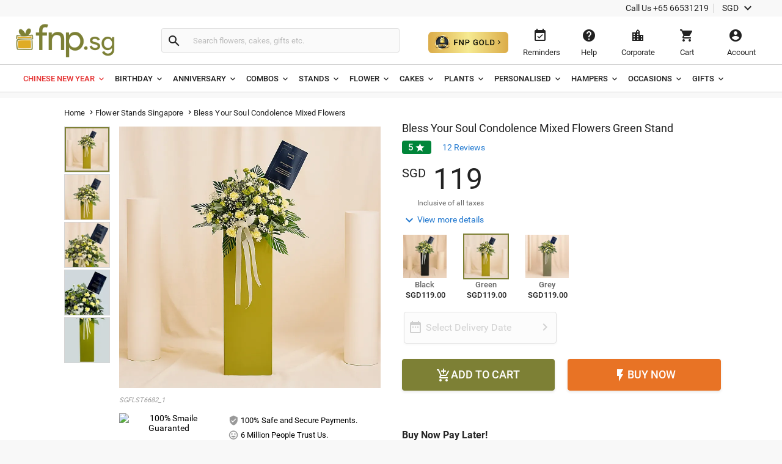

--- FILE ---
content_type: text/html;charset=UTF-8
request_url: https://www.fnp.sg/gift/bless-your-soul-condolence-mixed-flowers
body_size: 50173
content:
<!DOCTYPE html>
<html lang="en" dir="ltr" xmlns="http://www.w3.org/1999/xhtml" class="no-js">

<head>
  <link rel="preload" as="image" href="/assets/images/image_placeholder-bb.png">
  <link rel="preload" as="image" href="https://www.fnp.sg/images/pr/l/v20250821123644/bless-your-soul-condolence-mixed-flowers-green-stand_1.jpg">
<link rel="dns-prefetch" href="//www.fnp.sg"/><link rel="dns-prefetch" href="//sslwidget.criteo.com"><link rel="dns-prefetch" href="//gum.criteo.com"><link rel="dns-prefetch" href="//pixel.everesttech.net"><link rel="dns-prefetch" href="//googleads.g.doubleclick.net"><link rel="dns-prefetch" href="//dis.as.criteo.com"><link rel="dns-prefetch" href="//www.googleadservices.com"><link rel="dns-prefetch" href="//static.criteo.net"><link rel="dns-prefetch" href="//cm.everesttech.net"><link rel="dns-prefetch" href="//asia.creativecdn.com"><link rel="dns-prefetch" href="//stats.g.doubleclick.net"><link rel="dns-prefetch" href="//www.google.com"><link rel="dns-prefetch" href="//s.go-mpulse.net"><link rel="dns-prefetch" href="//www.everestjs.net"><link rel="dns-prefetch" href="//www.googletagmanager.com"><link rel="dns-prefetch" href="//www.google-analytics.com"><link rel="dns-prefetch" href="//www.google.co.in"><link rel="dns-prefetch" href="//fonts.gstatic.com">
  <meta http-equiv="Content-Type" content="text/html; charset=UTF-8"/>
  <meta http-equiv="x-ua-compatible" content="ie=edge"/>
<meta name="apple-itunes-app" content="app-id=">
	<script>
		window.showtimer = false;
		window.imgDomain = 'https://www.fnp.sg'
	</script>
    <link rel="preload" href="/assets/fonts/KFOlCnqEu92Fr1MmEU9fBBc4.woff2" as="font" type="font/woff2" crossorigin="anonymous"/>
    <link rel="preload" href="/assets/fonts/CWB0XYA8bzo0kSThX0UTuA.woff2" as="font" type="font/woff2" crossorigin="anonymous"/>
<title>Bless Your Soul Condolence Mixed Flowers Green Stand Delivery in Singapore - FNP SG</title>
<meta name="description" content="Order Bless Your Soul Condolence Mixed Flowers Green Stand online in Singapore via FNP SG"/>  <meta name="twitter:card" content="summary" />
  <meta name="twitter:image" content="https://www.fnp.sg/images/pr/l/v20250821123644/bless-your-soul-condolence-mixed-flowers-green-stand_1.jpg" />
  <meta property="og:image" content="https://www.fnp.sg/images/pr/l/v20250821123644/bless-your-soul-condolence-mixed-flowers-green-stand_1.jpg"/>

  <meta property="og:type" content="Product"/>
  <meta property="fb:app_id" content="1269264556457837"/>
	<meta property="og:url" content="https://www.fnp.sg/gift/bless-your-soul-condolence-mixed-flowers"/>
	<meta name="twitter:url" content="https://www.fnp.sg/gift/bless-your-soul-condolence-mixed-flowers">
	<meta property="og:site_name" content="www.fnp.sg"/>
	<link rel="canonical" href="https://www.fnp.sg/gift/bless-your-soul-condolence-mixed-flowers" />
			<link rel="alternate" hreflang="en-SG" href="https://www.fnp.sg/gift/bless-your-soul-condolence-mixed-flowers" />
  <meta name="viewport" content="width=device-width, initial-scale=1.0" />
    <link rel="shortcut icon" href="https://www.fnp.sg/assets/images/favicon.ico" />
	<link type="text/css" rel="stylesheet" href="https://www.fnp.sg/assets/css/commonfont.css">
    <script>
        window.defaultLanguageDomain = 'en';
        window.otherLanguageDomain = 'ar';
        window.defaultCatalog = 'sgp';
        window.defaultCountryCode = '65';
        window.currencyUom = 'SGD';
        window.brandName = 'FNPSG';
		window.defaultCountryGeoCode = 'SG';
        window.otherLanguageDomainPrefix = '/ar';
        var urlPrefix = "";
        var cookieDomain = ".fnp.sg";
        var assetsVersion= "v208";
        var isMicroSite="false"
        var isMyAccount = false;
        var cdnHost = "https://www.fnp.sg";
        var cdnJSONHost = "https://www.fnp.sg";
        var secureHostNameToUse = "www.fnp.sg";
        var cdnINTLHostName = "";
		var PSVIdentityPoolId = 'ap-southeast-1:358f249d-1ce2-49a1-b9a4-987bd5ff67ec'
		var PSVRegion = 'ap-southeast-1'
  		var defaultCurrencyUomId ="SGD";
			
				var cssFilesList = [
					"/assets/css-bbb/product-new/product-new-lib.min.css",
					"/v208/assets/css-bbb/product-new/product-new-below-fold.min.css"
				];
    </script>
		<style>
@font-face{font-family:'Roboto';font-weight:400;font-display:fallback;src:local('Roboto'),local('Roboto-Regular'),url(/assets/fonts/CWB0XYA8bzo0kSThX0UTuA.woff2) format('woff2');unicode-range:U+0000-00FF,U+0131,U+0152-0153,U+02C6,U+02DA,U+02DC,U+2000-206F,U+2074,U+20AC,U+2212,U+2215,U+E0FF,U+EFFD,U+F000}@font-face{font-family:'Roboto';font-style:normal;font-weight:300;font-display:fallback;src:local('Roboto Light'),local('Roboto-Light'),url(/assets/fonts/KFOlCnqEu92Fr1MmSU5fBBc4.woff2) format('woff2');unicode-range:U+0000-00FF,U+0131,U+0152-0153,U+02BB-02BC,U+02C6,U+02DA,U+02DC,U+2000-206F,U+2074,U+20AC,U+2122,U+2191,U+2193,U+2212,U+2215,U+FEFF,U+FFFD}@font-face{font-family:'Roboto';font-style:normal;font-weight:500;font-display:fallback;src:local('Roboto Medium'),local('Roboto-Medium'),url(/assets/fonts/KFOlCnqEu92Fr1MmEU9fBBc4.woff2) format('woff2');unicode-range:U+0000-00FF,U+0131,U+0152-0153,U+02BB-02BC,U+02C6,U+02DA,U+02DC,U+2000-206F,U+2074,U+20AC,U+2122,U+2191,U+2193,U+2212,U+2215,U+FEFF,U+FFFD}@font-face{font-family:'Roboto';font-style:normal;font-weight:700;font-display:fallback;src:local('Roboto Bold'),local('Roboto-Bold'),url(/assets/fonts/KFOlCnqEu92Fr1MmWUlfBBc4.woff2) format('woff2');unicode-range:U+0000-00FF,U+0131,U+0152-0153,U+02BB-02BC,U+02C6,U+02DA,U+02DC,U+2000-206F,U+2074,U+20AC,U+2122,U+2191,U+2193,U+2212,U+2215,U+FEFF,U+FFFD}@font-face{font-family:'Roboto';font-style:normal;font-weight:100;font-display:fallback;src:local('Roboto Thin'),local('Roboto-Thin'),url(/assets/fonts/KFOkCnqEu92Fr1MmgVxIIzI.woff2) format('woff2');unicode-range:U+0000-00FF,U+0131,U+0152-0153,U+02BB-02BC,U+02C6,U+02DA,U+02DC,U+2000-206F,U+2074,U+20AC,U+2122,U+2191,U+2193,U+2212,U+2215,U+FEFF,U+FFFD}@charset "utf-8";@font-face{font-family:'Material Icons';font-style:normal;font-weight:400;src:url(/assets/fonts/flUhRq6tzZclQEJ-Vdg-IuiaDsNa.woff) format('woff')}.material-icons{font-family:'Material Icons';font-weight:normal;font-style:normal;font-size:24px;line-height:1;letter-spacing:normal;text-transform:none;display:inline-block;white-space:nowrap;word-wrap:normal;direction:ltr;-webkit-font-feature-settings:'liga';-webkit-font-smoothing:antialiased;-webkit-font-smoothing:antialiased;text-rendering:optimizeLegibility;-moz-osx-font-smoothing:grayscale;font-feature-settings:'liga'}*{margin:0;padding:0;outline:0}html,body{height:100%;font-size:14px;padding:0}img{display:inline-block;vertical-align:middle;height:auto;max-width:100%}*,*:before,*:after{-webkit-box-sizing:border-box}header{position:fixed;width:100%;z-index:99999;background:#fff;transition:top ease-in-out .3s}.productlisting img.u-photo.lazy{width:100%}header ul,header ul>li{list-style:none}header ul>li{display:inline-block}input[type="number"]{-moz-appearance:textfield}input:-webkit-autofill,input:-webkit-autofill:hover,input:-webkit-autofill:focus,input:-webkit-autofill:active{-webkit-transition-delay:9999s;transition-delay:9999s}#info-toolbar{padding:5px;background:#f8f8f8;font-size:14px;position:relative;z-index:9999999}#info-toolbar li a,#info-toolbar li{color:#222;font-weight:400;cursor:pointer;text-decoration:none;margin:0 8px}#info-toolbar li#currency{height:17px}#info-toolbar li.info-item{min-width:145px;height:17px}#info-toolbar li{position:relative}#info-toolbar li a i,#info-toolbar li i{font-size:24px;vertical-align:top;line-height:.7;width:24px}.info-item::after{position:absolute;width:1px;height:90%;top:5%;background:#d5d5d5;content:""}.left-side{float:left}.right-side{float:right}#otherOptions>a{font-size:14px;color:#222;cursor:pointer}#maintoolbar{width:100%;padding:5px;height:79px;position:relative;z-index:999999;background:#fff;clear:both;border-bottom:1px solid #d5d5d5}#maintoolbar>.web-wrapper{overflow:auto}#fnplogo img{width:163px}#searchform{display:inline-block;height:42px;position:relative;box-sizing:content-box}#fnpsearch{font-weight:normal;color:#555;font-size:13px;width:350px;transition:none;border:1px solid #e0e0e0;border-left:0;max-height:40px;min-height:40px;background:#fafafa;transition:all ease-in-out .25s;padding:12px;box-sizing:border-box}#searchform a{font-size:14px;line-height:37px;color:#2179d0;background-color:#fff;height:35px;display:inline-block;padding-right:12px;text-decoration:none;position:absolute;top:15px;right:88px}#fnpsearch:focus+a{display:block}#searchbtn{background-color:#fafafa;background-repeat:no-repeat;max-height:40px;width:40px;vertical-align:middle;cursor:pointer;margin:0 0 0 -1px;color:#222;border:1px solid #e0e0e0;line-height:40px;border-radius:0 4px 4px 0;transition:all ease-in-out .25s}#searchbtn i{margin:8px}span#user-name{width:134%;white-space:nowrap;text-overflow:ellipsis;overflow:hidden;align-items:center}#infotools{height:70px;display:flex;align-items:center;justify-content:center}#infotools li button span{display:block;margin-bottom:5px}#infotools button,.del-button{text-align:center;min-width:80px;max-width:105px;background:transparent;font-size:13px;color:#222;cursor:pointer;margin:0;border:0;padding:12px;max-height:70px;width:10px}#infotools #currency .WebRupee{font-size:27px;margin:0;position:absolute;top:10px;width:60px}#account.loaded>#accountdropdown,#currency.loaded>#currencydropdown{display:block}.currtitle{background-color:#fff;padding:15px;text-align:left;color:#59b5d7}#cartbtn span.hasitems{position:absolute;min-width:18px;height:18px;background:#e03131;border-radius:10px;text-align:center;color:#fff;font-size:12px;line-height:14px;top:1px;left:60%;padding:2px 3px;display:inline-block}#navmenubar{background:#fff;font-size:16px;clear:both;max-height:45px;border-bottom:1px solid #d5d5d5}.header-wrapper{max-width:1600px;width:100%;position:relative;padding:0 31px;margin:0 auto}#navmenubar .header-wrapper>ul{display:inline-block;font-size:16px;width:100%;padding:0}#navmenubar .header-wrapper>ul li.opened{text-decoration:none;border-bottom:4px solid #7d8035}#navmenubar .header-wrapper ul li a span i{line-height:13px;font-size:16px;margin-left:5px;vertical-align:middle}#navmenubar .header-wrapper ul li{max-height:45px;display:block}#navmenubar .header-wrapper>ul>li{border-radius:4px 4px 0 0;padding:15px 15px;cursor:pointer;display:inline-block}#navmenubar .header-wrapper>ul>li a{color:#222;text-decoration:none;text-transform:uppercase;font-weight:500;font-size:13px;position:relative;display:block;outline:0}#navmenubar .header-wrapper>div{display:none;padding:0;background-color:#fff;position:absolute;left:-5px;width:auto;min-height:345px;top:45px;visibility:hidden}#hamburgermenutitle{display:none}@keyframes effect1{0{opacity:0;top:59px}100%{opacity:1;top:69px}}@keyframes effect2{0{opacity:1;top:69px;display:block}100%{opacity:0;top:85px;display:none}}footer{max-width:1600px;background:#f2f2f2;overflow:auto;margin:0 auto;width:100%}footer ul{list-style:none}footer h6{text-transform:uppercase;font-weight:700;font-size:.8em;margin-bottom:15px;text-align:center}#footerline1{display:table;width:100%}#connections{display:table-row;width:100%}#securetransactions .payopt>img{position:relative;max-width:700px;overflow:hidden}ul#connections>li{display:table-cell;vertical-align:top;padding:2em;text-align:center;width:33.33%}#securetransactions>.payopt{overflow:hidden;height:32px}#footerline1,#footerline2{border-bottom:1px solid #fff}#socialtoolbar>img{width:164px;height:30px;background:url(/assets/images/simpee-footer-sprite.png) 0 0 no-repeat}#securetransactions>img{width:241px;height:62px;background:url(/assets/images/simpee-footer-sprite.png) 0 -42px no-repeat}#footerline2,#footerline3{text-align:center;padding:2em 0}#footerline3{padding-bottom:1em}#morelinks>li{display:inline-block}#morelinks>li:after{content:"|"}#morelinks>li:last-child:after{content:""}#morelinks>li>a{color:#666;font-size:.9em;margin:.5em}#footerline4{text-align:center}#copyright{font-size:12px;margin-top:10px;width:100%;text-align:center;color:#666}meta.foundation-data-attribute-namespace{font-family:false}button{position:relative}header ul,footer ul{margin:0;line-height:normal}header button,footer button{padding:0}#listingcontainer{max-width:1600px;margin:0 auto}#listingcontainer>.columns{padding-left:35px;padding-right:35px}#mainbanner{padding-top:99px;margin-bottom:5px}.maintitle{font-size:26px;text-align:center;margin:10px 0 15px 0;font-weight:300}span.highlight{color:#59b5d7}.left{float:left}.right{float:right}.checkbox input{opacity:0}header input::-webkit-input-placeholder{color:#bbb}header input:-moz-placeholder{color:#bbb}header input::-moz-placeholder{color:#bbb}header input:-ms-input-placeholder{color:#bbb}#filtersOptions{display:none}.searchparam::before{content:", "}.searchresults>span:nth-child(2)::before{content:""}.searchparam{color:#7ac4e1;text-transform:capitalize;margin-bottom:10px}.infobar,.prodinfobar{visibility:hidden}.has-dropdown not-click>a{display:inherit}a.more,a.more:hover{background:0}.top-bar-section .dropdown label{padding-left:.3rem}.checklabel{display:inline-block;text-transform:capitalize !important;color:#aaa !important;vertical-align:6px}.slick-next:before,.slick-prev:before{content:''}.disabled{pointer-events:none}.clear-both{clear:both}#account-dropdown,#enquire-dropdown,.currency-dropdown,#searchhintlistdiv,#cartpanel,#login-withopt,#new-login,.otp,#password-box,.welcome-msg,.resend-otp,.login-helpsec,#goldpanel{display:none}.search-clear-pin{position:absolute;top:25px;cursor:pointer;font-size:18px}.curr_usd,.curr_gbp,.curr_eur,.curr_aud,.curr_sgd,.curr_qar,.curr_nzd,.curr_myr,.curr_cad,.curr_aed,.curr_omr,.curr_kwd,.curr_bhd,.curr_inr,.WebRupee{margin-right:.01em}#login-message{display:none;position:absolute;top:74px;width:222px;box-shadow:0 4px 40px rgba(0,0,0,0.2);border-radius:4px;background:#333;color:#999;font-size:16px;padding:18px 12px;cursor:default}#login-message .header-arrows{bottom:auto;top:-6px;border-left:7px solid transparent;border-right:7px solid transparent;border-bottom:7px solid #333;border-top:0;position:absolute}#login-message span{color:#fff;line-height:1.5}main{padding-top:160px}a{display:inline-block;text-decoration:none}#avialable-gifts{display:none;background:#e87325;color:#fff;width:48%;height:52px;line-height:52px;text-align:center;margin-bottom:30px}[class*="block-grid-"]>li{display:block;width:33%;height:auto;text-align:center;padding:0 .625rem 1.25rem}#contactus-phone-no{direction:ltr}#gold-btn-wrapper{display:inline-block;cursor:pointer;padding:12px}#gold-btn{height:35px}.gold-head{display:flex;align-items:center;justify-content:center}#head_img{height:100px}.gold-head-text{margin:0 15px}.gold-head-heading{text-transform:capitalize;background:linear-gradient(to right,#dbac49,#f6ea92);-webkit-background-clip:text;-webkit-text-fill-color:transparent;background-clip:text;font-size:28px;line-height:1.3;margin:0;font-weight:600}.gold-head-info{text-transform:capitalize;color:#f6ea92;font-size:16px;line-height:1.3}#gold-cards{display:flex;align-items:center;justify-content:center;margin-top:20px}#gold-cards .card-wrapper:nth-child(odd){background-image:url(/assets/images/gold_right.png);background-size:cover;background-position:center;background-repeat:no-repeat}#gold-cards .card-wrapper:nth-child(even){background-image:url(/assets/images/gold_left.png);background-size:cover;background-position:center;background-repeat:no-repeat}.card-wrapper{padding:19px 35px;margin:0 10px;border-radius:10px;width:300px}.card-price{display:flex;align-items:center;justify-content:center}.gold-list-price{margin:0 10px;font-size:26px;text-transform:uppercase;background:linear-gradient(to right,#dbac49,#f6ea92);-webkit-background-clip:text;-webkit-text-fill-color:transparent;background-clip:text;line-height:1;font-weight:600}.stick-off-price{text-transform:uppercase;text-decoration:line-through;font-size:14px;color:#fff;line-height:1}.validity{font-size:11px;text-transform:capitalize;color:#fff;line-height:1}.gold-btn-wrap{margin:15px 0;display:flex;align-items:center;justify-content:center}.gold-btn-wrap .gold-btn{padding:10px 50px;text-align:center;border-radius:8px;background:linear-gradient(to right,#dbac49,#f6ea92,#dbac49);color:#191a0b;text-transform:uppercase;font-weight:666;letter-spacing:1px;cursor:pointer;font-size:16px;min-width:190px;max-width:190px;display:flex;align-items:center;justify-content:center}.gold-card-footer{text-align:center;margin-bottom:5px;text-transform:capitalize;font-weight:500;font-size:14px;color:#fff;line-height:1}.accordion{background-color:#eee;color:#444;cursor:pointer;padding:18px;width:100%;border:0;text-align:left;outline:0;font-size:15px;transition:.4s;margin-top:5px}.accordion:hover{background-color:#ccc}.benefit-info{color:#fff;font-size:16px;margin:0;font-weight:600;line-height:1.3}#gold_benefits_container{display:flex;flex-direction:column;align-items:center;margin:35px 0 30px}#gold_benefits_content{width:95%;height:147px;display:flex;align-items:center;justify-content:center;margin-top:15px;background:rgba(70,85,88,0.3);border-radius:14px}#gold-benefits{display:grid;grid-template-columns:1fr 1fr;gap:30px}.benefit-img{height:40px;background:white;width:40px;display:flex;align-items:center;justify-content:center;border-radius:50%}.benefit-info-container{display:flex;align-items:center}.benefit-text-wrapper{margin:0 10px}.benefit-sub-text{font-size:12px;color:#fff;line-height:1;margin:0}#gold_benefits_head{color:#e9ecce;font-size:20px;margin:0 15px;font-weight:500;line-height:1}#faq-head{text-align:center;margin:20px 0;color:#e9ecce;font-size:20px;font-weight:600}#accordion-container{width:95%;background:rgba(70,85,83,0.3);border-radius:6px}.accordion-question{background:0;border-bottom:.5px solid #3e3b3b}.accordion-question:last-child{border-bottom:0}.accordion-summery{padding:10px 15px;color:#fff}.accordion-answer{color:#fff;font-size:14px;font-weight:500}#gold-close{position:absolute;top:15px;right:20px;height:20px;width:20px;cursor:pointer;z-index:9999}#goldpanel{position:fixed;height:535px;width:650px;padding:25px 20px 20px;transition:all .3s linear;top:18%;left:30%;overflow-y:auto;background:#000;z-index:99;border-radius:12px;background-image:url(/assets/images/vector.png);background-repeat:no-repeat;background-size:100% 45%;background-position:top}#goldpanel::-webkit-scrollbar{width:6px;height:6px}#goldpanel::-webkit-scrollbar-track{background:0}#goldpanel::-webkit-scrollbar-thumb{background:#fff;border-radius:4px}#goldpanel::-webkit-scrollbar-thumb:hover{background:#fff}.quesion-container{display:flex;align-items:center;justify-content:space-between;padding:15px 15px}.icon-style{color:#fff}#accordion-section{display:flex;align-items:center;justify-content:center}.flex-center{display:flex;align-items:center;justify-content:center}.disabled-gold-btn{pointer-events:none;opacity:.5;cursor:not-allowed}#confirmationModal{position:fixed;display:block;width:30%;top:40%;left:40%;height:141px;box-shadow:none;font-size:16px;text-align:center;z-index:999999;background:#fff;padding:20px;border-radius:6px}.modal-content{padding:15px 0}.modal-close{color:#222;font-size:14px;border-radius:4px;border:1px solid #d8d8d8;background:#fff;padding:12px;text-align:center;margin:0 10px;width:80px}.gold-btn.disabled{cursor:pointer !important}#added-img{vertical-align:baseline;margin:0 2px;height:14px}#toast{visibility:hidden;min-width:250px;background-color:#fff;color:#191a0b;text-align:center;border-radius:4px;padding:16px;position:fixed;z-index:100001;bottom:60px;left:50%;transform:translateX(-50%);font-size:17px}.toast-message{margin:0}.toast.show{visibility:visible;animation:fadeInOut 3s}@keyframes fadeInOut{0{opacity:0}10%{opacity:1}90%{opacity:1}100%{opacity:0}}.gold-user-wrapper{display:flex;align-items:center;justify-content:center;flex-direction:column}.gold-user-heading{text-transform:capitalize;background:linear-gradient(to right,#dbac49,#f6ea92);-webkit-background-clip:text;-webkit-text-fill-color:transparent;background-clip:text;font-size:24px;font-weight:600}.gold-user-text{font-size:22px;font-weight:500;color:#e9ecce}.gold-user-validity{font-size:14px;color:#fff}.gold-slots{color:#008000;background:#e0f1e0;padding:6px;font-size:12px;border-radius:4px}.gold-slots-warn{color:#444;background:#fef9f3;padding:6px;font-size:12px;border-radius:4px}#terms-head{text-align:center;color:#e9ecce;font-family:'Inter',sans-serif;font-size:20px;font-style:normal;font-weight:600;line-height:24.4px;font-variant-numeric:lining-nums proportional-nums;font-feature-settings:'dlig' on;margin-top:24px;margin-bottom:24px}.terms-container{display:flex;justify-content:center;width:100%;padding:0 20px}.terms-wrapper{background:#1b1b1b;border-radius:8px;padding:12px 16px;max-width:800px;display:flex;flex-direction:column;align-items:flex-start;gap:12px;align-self:stretch}.terms-list{display:flex;flex-direction:column;align-items:flex-start;gap:12px;list-style-type:disc;list-style-position:outside;color:#FFF;font-family:'Inter',sans-serif;font-size:14px;font-style:normal;font-weight:400;line-height:18px;font-variant-numeric:lining-nums proportional-nums;font-feature-settings:'dlig' on;margin-left:20px;padding-left:15px}.terms-list li::marker{color:#FFF}@media(max-width:768px){#terms-head{font-size:18px;margin-top:20px;margin-bottom:20px}.terms-wrapper{padding:10px 14px;border-radius:6px;gap:10px}.terms-list{font-size:13px;line-height:17px;gap:10px}}#terms-container{display:flex;justify-content:center;width:100%;padding:0 14px}#terms-container ul,#terms-container li{list-style-type:disc !important;list-style-position:outside !important}#terms-container li::marker{color:#e9ecce}#terms-container ul{padding-left:12px;margin:0;display:flex;flex-direction:column;gap:12px}html,body,#fnpsearch,#infotools button,.del-button{font-family:"Roboto"}#info-toolbar{text-align:right}.info-item::after{right:-8px}#fnpsearch,#searchbtn,[class*="block-grid-"]>li{float:left}#fnpsearch{border-radius:0 4px 4px 0;box-shadow:none}#searchbtn{border-radius:4px 0 0 4px;border-right:0}#searchform{padding:14px 0 12px 22px;margin-left:55px}#fnplogo{margin:6px 0 0 -11px}#navmenubar,#account-dropdown li a{text-align:left}.search-clear-pin{right:15px;background:#fff;width:20px;height:20px;border-radius:50%;display:flex;justify-content:center;align-items:center}#searchhintlistdiv{left:260px}#login-message{right:34px}#login-message .header-arrows{right:35px}#infotools{padding-top:4px}#securetransactions .payopt>img{margin-top:-40px}#infotools button:hover,#infotools li:hover,#infotools li button span.cart-icon:hover,#currencybtn:hover::after{color:#555}body{background:#f8f8f8}input,select,textarea,option{font-weight:400;overflow:visible;outline:medium none;font-size:14px;color:#6e6e6e}div,dl,dt,dd,ul,ol,li,h1,h2,h3,h4,h5,h6,pre,form,p,blockquote,th,td{margin:0;padding:0}.pdp-buttons button,.pdp-buttons .button{min-height:52px;max-height:52px;-webkit-appearance:none;margin:0 0 .4rem;text-decoration:none;display:inline-block;padding:1rem 2rem 1.0625rem 2rem}.product-wapper{position:relative;margin:0 auto;width:100%;max-width:1140px}.product-section{overflow:hidden;position:relative;width:100%}.image-details{display:flex}#breadcrumbs{padding:15px 0;z-index:11}.slideable,.mainimg{width:100%;margin-bottom:0}.odometer-price{text-align:left;min-height:63px;box-sizing:border-box;font-size:48px;color:#222;font-weight:300}.slick-slide{display:block;height:100%;min-height:1px}.slick-list{position:relative;display:block;overflow:hidden;margin:0;padding:0}#prevArrow.slick-prev:before,#nextArrow.slick-next:before{content:''}.slick-prev.slick-disabled:before,.slick-next.slick-disabled:before{opacity:.25}.slick-prev:before,.slick-next:before{font-size:20px;line-height:1;opacity:.75;color:white;-webkit-font-smoothing:antialiased;-moz-osx-font-smoothing:grayscale}.slider-for .slick-slide .slick-current .slick-active+.selected-tile{display:none}.slider-for img{width:428px;height:428px}.selected-tile{display:none}.slick-track:before,.slick-track:after{display:table;content:'';clear:both}.delivery-inputs{clear:both;position:relative;width:100%}.product-selected .slick-current,#productimage .slick-active{width:428px !important;height:428px !important;position:absolute !important;left:0 !important}.product-gallery{box-sizing:border-box;width:50%;max-width:520px;position:fixed;min-height:47%}.odometer-digit-inner,.odometer.odometer-theme-default .odometer-digit .odometer-digit-inner{text-align:left;position:absolute;top:0;left:0;right:0;bottom:0;overflow:hidden}.cake-variants{clear:both}.price-crossline{display:inline-block;vertical-align:top;font-size:14px;margin:10px 0 0 10px;text-align:left;color:#666;font-weight:400}.sub-varient-eg-egl{float:left;margin-bottom:10px}.product-list-image{visibility:hidden}input#countLength{display:none !important}.in-view{position:absolute;bottom:0}.product-section .product-gallery .in-view{position:absolute;bottom:0}.thumb-area.slider.slider-nav div:nth-child(n+6){display:none}.valentinesdisp,.product-information::-webkit-scrollbar,#tabs.ui-widget-content,#uploaddetails,.cross-input{display:none}.imgupload #file-name{display:none}.product-details .alert-box{display:none}#destdeselect{display:none}#datetimeshipping{display:none}.product-section-scroll{padding-top:0}#localitypicker .localityText{width:100%;color:#000;background-color:#f8f8f8;cursor:pointer;display:block;border-radius:4px;min-height:52px;font-size:16px;margin:10px 0 3px 0;border:1px solid #999;transition:all ease-in-out .25s;box-shadow:0 2px 4px rgba(0,0,0,0.1) inset}@keyframes focuses{0{-webkit-box-shadow:0 0 10px #ff9212;-moz-box-shadow:0 0 10px #ff9212;box-shadow:0 0 10px #ff9212}50%{-webkit-box-shadow:0 0 0 #ff9212;-moz-box-shadow:0 0 0 #ff9212;box-shadow:0 0 0 #ff9212}100%{-webkit-box-shadow:0 0 10px #ff9212;-moz-box-shadow:0 0 10px #ff9212;box-shadow:0 0 10px #ff9212}}.xpress-product-form form input.activeinput,.activeinput #datetimelink,#destlookup.activeinput,.selectflavour.activeinput{border-bottom-width:2px;-webkit-transition:all ease-in-out .25s;-o-transition:all ease-in-out .25s;-moz-transition:all ease-in-out .25s;transition:all ease-in-out .25s;box-shadow:0 0 10px #e87325;border:1px solid #e87325;-webkit-animation:focuses ease-in-out 1500ms infinite;-moz-animation:focuses ease-in-out 1500ms infinite;animation:focuses ease-in-out 1500ms infinite}#datetimelink.disableInput,.charleft.disableInput,.imgupload.disableInput,.imgupload.disableInput+a.image-place,.personaltxtmsg.disableInput,.cakemsg.disableInput,.selectflavourText.disableInput,.subvariantlist.disableInput{border:1px solid #999;color:#666;pointer-events:none;cursor:no-drop;background:#f8f8f8;box-shadow:0 2px 4px 0 rgba(0,0,0,0.1),inset 0 2px 0 0 rgba(255,255,255,0.004);opacity:.3}.charleft.disableInput{border:0}.personal-cake-msg .charleft.activeinput{border:0;animation:none;box-shadow:none}.activeinput{-webkit-animation:focuses ease-in-out 1500ms infinite;-moz-animation:focuses ease-in-out 1500ms infinite;animation:focuses ease-in-out 1500ms infinite;box-shadow:0 0 10px #e87325;border:1px solid #e87325}#videomodal{display:none}.image-details .thumb-container{max-height:433px;overflow:hidden}.slider-nav .slick-list.draggable{height:360px !important}.slider-nav .slick-initialized .slick-slide{display:block}.thumb-area .thumb-tile{height:75px;width:75px !important;margin:0 0 3px 0;border:1px solid #d5d5d5}.thumb-tile img{cursor:pointer}#breadcrumbs *{font-size:13px;font-weight:normal;letter-spacing:.15px;vertical-align:middle}.navmenu .breadcrumb-icons{font-size:14px;vertical-align:bottom;padding:0 3px}.breadcrumb-position{position:relative !important}#breadcrumbs>a::after{padding:4px;font-size:14px}#breadcrumbs span{color:#222}#delivery-textbox{margin-bottom:17px}.product-details{background:#f8f8f8;box-shadow:0 2px 2px rgba(0,0,0,0.2);width:100%;margin-bottom:15px}.product-information{box-sizing:border-box;width:50%;padding-top:40px;-webkit-overflow-scrolling:touch;-ms-overflow-style:none}.product-content{float:right;width:100%;padding:0 30px 0 0}#thumbnail1,#thumbnail2{visibility:visible;margin:0}.product-skucode{font-style:italic;color:#999;font-size:11px;text-transform:uppercase;text-align:left;padding-bottom:15px}.slider-for.slick-slider{margin-bottom:0;height:428px}.gallery-info{margin-top:10px}.gallery-info .payment-trust li{list-style-type:none}.gallery-info .seal{display:inline-block;width:42%;padding:0}.gallery-info .pay-trust{line-height:2}.thumb-area{height:356px;width:75px}.thumb-area .slick-next.slick-arrow{display:block;text-align:center;background:#f2f2f2;box-shadow:0 2px 1px rgba(0,0,0,0.2);position:relative;z-index:9999;color:#222;top:0;right:0;width:75px}.thumb-area .slick-prev.slick-arrow{text-align:center;background:#f2f2f2;box-shadow:0 2px 1px rgba(0,0,0,0.2);position:relative;z-index:9999;color:#222;width:75px;left:0;margin:0;margin-bottom:10px}.product-selected{float:right;width:428px}.thumb-button.arrow-up{margin-bottom:10px}.product-name{font-size:18px;color:#222;font-weight:400;line-height:20px;text-overflow:ellipsis}.price-block{position:relative}.pricediv .price{display:none}.price-crossline .oldprice{text-decoration:line-through}.price-crossline .off{color:#008539}.price-crossline .oldprice .WebRupee{font-size:14px;margin-top:0}.odometer-price .curr-symbol{font-size:20px;vertical-align:super;margin-top:9px;font-weight:400}.odometer.odometer-auto-theme,.odometer.odometer-theme-default{font-weight:400}.odometer.odometer-auto-theme .odometer-digit,.odometer.odometer-theme-default .odometer-digit{display:inline-block;vertical-align:middle;position:relative}.odometer.odometer-auto-theme .odometer-digit .odometer-digit-spacer,.odometer.odometer-theme-default .odometer-digit .odometer-digit-spacer{display:inline-block;vertical-align:middle;visibility:hidden}.odometer-value,.odometer.odometer-theme-default .odometer-digit .odometer-value{display:block;-webkit-transform:translateZ(0)}.price-increase-info-icon .info-tool-tip{display:none}.priceinfo-icon-display{display:none}.price-increase-info-icon .price-info{background-image:url(/assets/images/surge.png);width:25px;height:25px;position:absolute;top:5px;right:-30px;background-size:16px;background-repeat:no-repeat}.tax-msg{padding:0 0 7px 25px;font-size:12px;color:#666}.view-more{position:relative;display:inline-block;line-height:26px;margin-bottom:10px}.view-more a{font-size:14px;color:#2178cf;padding-left:25px;text-decoration:none}.view-more a i{position:absolute;top:2px}.prodvariant{color:#666;font-size:14px;font-weight:500;vertical-align:inherit;display:block;margin:15px 0}.row ul.product-list-image-test{padding:0;margin:0}.address-input,.inputdiv{position:relative;margin-top:10px}.product-list-image-test li{width:75px;height:auto;list-style-type:none;cursor:pointer;vertical-align:top}.variantItem.selectedVariant .productimg{border:2px solid #7d8035}.variantItem img.productimg{width:75px;height:75px}.variantItem figcaption{text-align:center}#localitypicker{display:inline-block;width:48%;margin-bottom:10px}.inputdiv.date-select-wrapper{display:inline-block;width:48%}#addToCart .material-icons,#buynow .material-icons{vertical-align:middle}#selectedlocality{font-size:.75em;text-align:left;color:#999;width:100%;margin-bottom:0}.address-input .place-pin{position:absolute;top:0;padding:12px;color:#666}.address-input .place-pin1{position:absolute;top:0;padding:12px;color:#666}#destlookup::placeholder{color:#666;font-weight:400;font-size:17px}#datetimelink{background:#f8f8f8;color:#666;width:100%;border-radius:4px;min-height:52px;line-height:26px;font-size:16px;margin:10px 0}#datetimelink .arrow-right{position:absolute;padding:0 7px;color:#666}#contextcity{display:none}#personal-image{width:48%;cursor:pointer;clear:both}.personalmsg{display:none;position:relative;vertical-align:top;width:48%;margin-top:10px}.personal-cake-msg{position:relative;width:48%;margin-top:10px}.personal-inputs .imgupload,.personalmsg .personaltxtmsg,.personal-cake-msg .cakemsg{display:inline-block;width:100%;max-height:54px;height:54px;line-height:16px;margin-bottom:10px;padding:8px 8px 10px 10px;background:#f8f8f8;border-radius:4px;font-size:16px;font-weight:400;z-index:0;border:1px solid #ccc;box-shadow:inset 0 1px 2px rgba(0,0,0,0.1);color:rgba(0,0,0,0.75);position:relative}.personal-inputs{display:inline;min-height:64px;position:relative}.auto-cake-message{display:none}.personal-inputs .activeinput,.cakemsg.activeinput{box-shadow:0 0 10px #e87325;border:1px solid #e87325}#img-size{font-size:9px;margin-top:5px}.drop-arrow{position:absolute;top:12px;color:#666}#datetimelink .place-pin{position:absolute;padding:0 7px;color:#666}.personalimg .drop-arrow,.multipersonalimg .drop-arrow,.personalizePreviewImg .drop-arrow{position:absolute;top:14px;color:#666;z-index:0}.personalimg .drop-arrow{position:absolute;top:14px;color:#666;z-index:0}.personalmsg .charleft,.personal-cake-msg .charleft{position:absolute;top:35px;font-size:14px}.subvariantblock.disableInput{cursor:no-drop;opacity:.3;pointer-events:none}.subvariantblock{width:48%;position:relative}#productfrm .dropdowncontent{display:block}#cake-eggless input[type='radio']{border:2px solid #00994f;width:25px;height:25px}.radio-outer.radio-check.bg-red{border:1px solid #e53333;background-color:#e53333;color:#fff;border-radius:4px}.selectflavourText.selectflavour.mandatory,a.selectflavourText.selectflavour{padding:12px 28px 13px 10px;color:#222;display:block;border-radius:4px;text-transform:capitalize;border-bottom:0}#productfrm .dropdowncontent ul{margin:0;list-style:none}.veriant-name{margin-top:5px}.radio-outer{width:30px;height:30px}.subvariantlist label{color:#565656;margin-bottom:20px;margin-right:40px;display:inline-block;line-height:1.3;font-size:13px;margin-top:0}.subvariantblock.sub-varient-eg-egl{float:right;top:1px}.subvariantblock.sub-varient-eg-egl label{margin-top:20px}.subvariantlist{display:inline-block;text-transform:capitalize;width:100%}.pdp-buttons{display:inline-block;width:100%;margin-top:15px}#addToCart{font-weight:500;border:1px solid #7d8035;width:48%;font-size:18px;box-shadow:rgba(0,0,0,0.1) 0 2px 4px 0;background:#7d8035;color:#fff;border-radius:4px}#buynow{background:#e87325;color:#fff;width:48%;font-weight:500;font-size:18px;border-radius:4px;border:1px solid #e87325;box-shadow:rgba(0,0,0,0.1) 0 2px 4px 0}.formfooter{float:right;width:100%;clear:both;min-height:44px}.timeellapse{display:none;background:#ffffba;border-radius:50px;padding:8px 8px;font-size:12px;font-weight:600;text-align:center;margin-top:14px;color:#222;max-width:50%;-webkit-transition:all ease-in-out .25s;-o-transition:all ease-in-out .25s;-moz-transition:all ease-in-out .25s;transition:all ease-in-out .25s}.timeellapse span{color:#e03131}.timeellapse span i{font-size:14px;vertical-align:bottom}.tamara-and-tabby-pdp-widget{border-bottom:1px solid #d5d5d5;padding-bottom:10px;padding-top:10px;display:flex;align-items:center}#tamara-tabby-pdp-heading{border-bottom:1px solid #d5d5d5;margin-top:92px}#tamara{margin-bottom:40px}.learn-more{background:0;border:0;text-decoration:underline !important}#pdp-widget{margin-top:58px;display:block;font-size:1.17em;font-weight:bold}.widgetPopup{position:fixed;top:0;left:0;width:100%;height:100%;display:flex;align-items:center;justify-content:center;z-index:99999;background:rgba(0,0,0,0.5)}.widgetPopup .inner{width:56%;height:85%;display:flex;position:relative;align-items:center;justify-content:center;flex-direction:column;background:#fff}.tamara-and-tabby-pdp-widget img{height:27px}.widgetPopup .inner .closedbutton{position:absolute;right:-11px;top:-40px;font-size:28px;font-weight:bold;width:40px;height:40px;border:0;background:0;color:white}.widgetPopup .inner .closedbutton :hover,.widgetPopup .inner .closedbutton :focus{color:black;text-decoration:none;cursor:pointer}.widgetPopup .inner iframe{width:100%;height:100%;border:0;border-radius:8px}.atoms-pdp-widget{border-bottom:1px solid #d5d5d5;display:flex;align-items:center;justify-content:space-between}.atoms-pdp-widget img{height:34px}.atoms-text{padding-left:11px;padding-right:3px}.pdp-description p{line-height:18px;font-size:13px;margin-bottom:6px}.description ul li,.delivery-info ul li,.care-info ul li{position:relative;margin-bottom:6px}.description ul li:before,.delivery-info ul li:before,.care-info ul li:before{position:absolute;width:5px;height:5px;background:#ccc;border-radius:50%;content:"";top:6px}.delivery-info,.description,.care-info,#pdp-description p{margin:15px 0 5px 0;line-height:18px;font-size:14px;color:#000}.delivery-info h4,.description h4,.care-info h4{color:#222;margin-top:41px;margin-bottom:10px;padding-bottom:10px;border-bottom:1px solid #d5d5d5;font-size:1.17em;font-weight:bold}#customer-review-section{padding:0 35px;margin:0 auto;width:100%;max-width:1366px;min-height:210px}.review-section{height:182px}.review-section{padding-left:30px;height:125px;margin:0 0 45px 0}.review-heading span{color:#222 !important;font-size:22px !important;padding:20px 0 5px;display:inline-block;vertical-align:middle;font-weight:500;text-transform:capitalize}.review-heading{margin-top:0;margin-bottom:0}.review-outer-section{width:95%}.each-review{max-width:425px !important;margin-left:2px;display:inline-block}.review{background:#fff !important}.review:before{content:none !important}.category-title a{color:#222}.links-wrapper{float:left;width:100%;padding:10px 35px}.quick-links{position:relative;margin:0 auto;width:100%;max-width:1366px}.quick-links .category-title{color:#222;font-size:22px;display:inline-block;vertical-align:middle;font-weight:500;text-transform:capitalize}.quick-links ul.tiles{margin:10px 0;display:block;width:100%;float:left;max-width:1366px}.quick-links ul.tiles li{margin-right:1%;display:inline-block;margin-bottom:1%}.quick-links .products-type li a{color:#222;background:#fff;border-radius:4px;padding:4px 2px 4px 10px;box-shadow:0 2px 3px rgba(0,0,0,0.2);transition:all ease-in-out .25s;-webkit-transition:all ease-in-out .25s;-moz-transition:all ease-in-out .25s;-o-transition:all ease-in-out .25s;display:block;font-size:14px}.quick-links .products-type li a i{vertical-align:middle}.blue{background:#5ca5ff !important;color:#fff !important}.cross-input{display:none;position:absolute;top:16px;right:6px;padding:10px;width:19px;height:19px;background:#999;border-radius:50%;color:#fff;font-size:13px;line-height:19px;text-align:center;padding-left:1px;cursor:pointer}.cross-input .clear-pin{font-size:13px;position:absolute;padding:0;top:3px;right:3px}@media(max-width:1366px){.product-wapper{max-width:1140px;padding:0 0 0 35px}}@media(max-width:1365px){.gallery-info .seal{width:38%}}@media(min-width:1400px){.gallery-info .seal{width:42%}}@media(max-width:1600px){.product-wapper{padding-left:35px}}.ui-tabs .ui-tabs-panel{padding-top:1em}.no-content::after{content:close-quote !important}.float-left{float:left}.zoomImgActive{border:2px solid #7d8035}#product{overflow:hidden}.thumb-container .hide-buttons button{display:none}#currencybtn #currency-sym{min-width:30px}.breadcrumb-keyboard-arrow-right{width:13px}.buy-now-flash-on,.add-shopping-cart-icon,.currency-sym-arrow-down,.delivery-date-arrow-right,.address-input-material-icon{width:24px}button,input,optgroup,select,textarea{color:inherit;font:inherit;margin:0}#multipleImgPersModalBtn,#previewPersonalizeImg{width:48%;clear:both}.personalizePreviewImg{display:none}#previewPersonalizeImg .upload-title{margin-top:10px}.personal-inputs .activeinput,.cakemsg.activeinput{box-shadow:0 0 10px #e87325;border:1px solid #e87325}#singlePreviewImage{width:740px;height:480px;top:15%;border-radius:8px;overflow:hidden}.custom-dialog{position:fixed;display:none;left:0;right:0;margin:0 auto;z-index:99999;background:#fff;box-shadow:2px 4px 5px 0 rgba(11,11,12,0.2)}.multi-image-heading{font-size:16px;font-weight:500;padding:14px 25px;border-bottom:1px solid #d5d5d5}#singlePreviewImage .multi-image-heading{border-bottom:0}.custom-close{cursor:pointer}.customize-product-header{display:flex;justify-content:space-between;align-items:center}.custom-overlay{position:fixed;display:none;top:0;width:100%;height:100%;z-index:99999;background:rgba(0,0,0,0.4)}.odometer-price,.price-crossline .oldprice,.price-crossline .off{direction:ltr}.faq-section{font-family:'Roboto',sans-serif;margin-top:24px}.faq-header{display:flex;flex-direction:column;gap:8px;margin-bottom:12px}.faq-heading{color:#222;font-size:18px;font-weight:600;line-height:20px;text-transform:uppercase;margin:0;font-style:normal}.faq-header-line{width:100%;height:1px;background-color:#d5d5d5;gap:12px}.faq-item{padding:6px 0;border-radius:8px;background:#fff;border:0}.faq-question{display:flex;justify-content:space-between;align-items:center;cursor:pointer;color:#222;font-size:14px;font-weight:500;line-height:20px;text-transform:capitalize;border-radius:8px}.faq-question:hover{background:#eef2e8}.faq-toggle{width:24px;height:24px;aspect-ratio:1/1}.faq-answer{padding:10px 16px 4px 16px;color:#191a0b;font-size:14px;font-weight:400;line-height:22px;display:none;padding-left:0;transition:all .3s ease-in-out}.faq-answer p{margin:0 0 8px}.faq-divider{width:100%;height:1px;background:#d5d5d5;margin-top:6px}.drop-arrow,
.address-input .place-pin,
#datetimelink .arrow-right {
    right: 0;
}

.view-more a i,
#datetimelink .place-pin,
.address-input .place-pin1 {
    left: 0;
}

.slick-slide,
#localitypicker,
#personal-image,
#multipleImgPersModalBtn,
#previewPersonalizeImg {
    float: left;
}

#buynow,
.timeellapse,
.product-information {
    float: right;
}

.prodvariant {
    text-align: left;
}

.image-details .thumb-container {
    margin-right: 15px;
}

.view-more a {
    padding-left: 25px;
}

#datetimelink {
    padding: 12px 28px 12px 35px;
}

.inputdiv.date-select-wrapper {
    margin-left: 17px;
}

#localitypicker .localityText {
    padding: 12px 28px 12px 35px;
}

.description ul li:before,
.delivery-info ul li:before,
.care-info ul li:before {
    left: -13px;
}

.description ul,
.delivery-info ul,
.care-info ul {
    margin: 0 0 10px 15px;
    list-style: none;
}


.personalmsg .charleft,
.personal-cake-msg .charleft,
.personalimg .drop-arrow {
    right: 5px;
}

.customize-product-header {
    padding-right: 10px;
}

.product-list-image-test li {
    float: left;
    margin-right: 25px;
}

.veriant-name {
    margin-left: 5px;
}

.gallery-info .seal {
    float: left;
    margin-right: 15px;
}

.price-crossline .off > .off-percentage::after {
    content: "%"
}
#tamara-text{
    padding-left: 10px;
    padding-right: 103px;
}
#tabby-text{
    padding-left: 10px;
    padding-right: 176px;  
}.productlisting h3{font-size:23px;padding:20px 0 5px;margin:20px 35px 0 35px}.productlisting li{border:0}.productlisting>h3>a{color:#59b5d7}.productlisting>ul a{border-bottom:1px solid rgba(0,0,0,0);line-height:20px;width:100%;padding-bottom:10px}.productlisting .medium-block-grid-5 a img{min-height:210px}.productlisting img{background-position:59% 44%;width:100%;padding:.5em;min-height:292px}.productlisting .p-name{line-height:2em;color:#222;width:100%;text-overflow:ellipsis;white-space:nowrap;overflow:hidden;text-align:left}.p-name{font-size:14px}[dir="rtl"] .p-name{padding-right:15px;text-align:right}.productlisting .infobar>span::before{content:"";width:23px;height:15px;background:url(/assets/images/iconSpriteBg.png) -550px 0 no-repeat;vertical-align:middle;display:inline-block}.productlisting .infobar>.bought::before{background-position:-576px 0;width:23px}.productlisting .earliestdelivery{display:inline;color:#555;font-size:12px}.productlisting .quickview,.add2cart{text-transform:uppercase;text-align:center;font-family:"roboto slab";font-weight:300;padding:.5em;font-size:.9em;cursor:pointer;max-width:115px}.productlisting .quickview{border:1px solid #a3a5a6;color:#5b5353;margin-right:3.75%;background-color:#fff}.add2cart{border:1px solid #f97d00;color:#fff;background-color:#f97d00}.productlisting .h-price{font-size:16px;min-height:68px;display:flex;align-items:center}span.WebRupee{font-family:'WebRupee' !important}.webprice{display:block;color:#222;font-weight:bold}.webprice .WebRupee{font-weight:normal;vertical-align:middle;margin-right:.2em}.call2axn{white-space:nowrap;overflow:visible}.productlisting{max-width:1600px;margin:0 auto}.productlisting ul.medium-block-grid-4{margin:0}.productsection h2{margin:20px 35px}.productsection h2 a{clear:both;display:block;color:#31afac}.productlisting>.medium-block-grid-5>li{width:20%;list-style:none;float:left}.productlisting ul.medium-block-grid-5{margin:0 35px}.moredata{padding-top:2px;font-size:12px;min-height:29px;display:flex;margin-left:17px;justify-content:space-between;margin-right:14px}.productsection{margin-top:5px}.offer-and-oldprice .oldprice{color:#909090;font-weight:normal}.offer-and-oldprice .off{color:#008539;font-weight:bold}.offer-and-oldprice{font-size:13px;display:block}.productlisting>.medium-block-grid-4 li{width:22.7%;padding-top:20px}.slick-list{overflow:hidden}span{display:inline-block}.productlisting .p-variant-count{position:absolute;line-height:0;display:flex;width:100%;padding:10px 17px 0 17px;font-weight:600;text-decoration:underline;font-size:13px;color:#2179d0}.productsection .p-heading{margin:0;font-weight:normal}.webprice{font-family:roboto}.productlisting [class*="block-grid-4"]>li:nth-of-type(4n+1),.productlisting [class*="block-grid-4"]>li:nth-of-type(4n+2),.productlisting [class*="block-grid-4"]>li:nth-of-type(4n+3){margin-right:3%}.offer-and-oldprice .oldprice{padding-right:9px}.offer-and-oldprice .off{padding-left:2px}.offer-and-oldprice .off>.off-percentage::after{content:"%"}		</style>
  
<meta name="generator" content="Apache OFBiz"/>
		<!--new relic start -->
<script type="text/javascript">
;window.NREUM||(NREUM={});NREUM.init={distributed_tracing:{enabled:true},privacy:{cookies_enabled:true},ajax:{deny_list:["bam-cell.nr-data.net"]}};
window.NREUM||(NREUM={}),__nr_require=function(t,e,n){function r(n){if(!e[n]){var o=e[n]={exports:{}};t[n][0].call(o.exports,function(e){var o=t[n][1][e];return r(o||e)},o,o.exports)}return e[n].exports}if("function"==typeof __nr_require)return __nr_require;for(var o=0;o<n.length;o++)r(n[o]);return r}({1:[function(t,e,n){function r(t){try{s.console&&console.log(t)}catch(e){}}var o,i=t("ee"),a=t(31),s={};try{o=localStorage.getItem("__nr_flags").split(","),console&&"function"==typeof console.log&&(s.console=!0,o.indexOf("dev")!==-1&&(s.dev=!0),o.indexOf("nr_dev")!==-1&&(s.nrDev=!0))}catch(c){}s.nrDev&&i.on("internal-error",function(t){r(t.stack)}),s.dev&&i.on("fn-err",function(t,e,n){r(n.stack)}),s.dev&&(r("NR AGENT IN DEVELOPMENT MODE"),r("flags: "+a(s,function(t,e){return t}).join(", ")))},{}],2:[function(t,e,n){function r(t,e,n,r,s){try{l?l-=1:o(s||new UncaughtException(t,e,n),!0)}catch(f){try{i("ierr",[f,c.now(),!0])}catch(d){}}return"function"==typeof u&&u.apply(this,a(arguments))}function UncaughtException(t,e,n){this.message=t||"Uncaught error with no additional information",this.sourceURL=e,this.line=n}function o(t,e){var n=e?null:c.now();i("err",[t,n])}var i=t("handle"),a=t(32),s=t("ee"),c=t("loader"),f=t("gos"),u=window.onerror,d=!1,p="nr@seenError";if(!c.disabled){var l=0;c.features.err=!0,t(1),window.onerror=r;try{throw new Error}catch(h){"stack"in h&&(t(14),t(13),"addEventListener"in window&&t(7),c.xhrWrappable&&t(15),d=!0)}s.on("fn-start",function(t,e,n){d&&(l+=1)}),s.on("fn-err",function(t,e,n){d&&!n[p]&&(f(n,p,function(){return!0}),this.thrown=!0,o(n))}),s.on("fn-end",function(){d&&!this.thrown&&l>0&&(l-=1)}),s.on("internal-error",function(t){i("ierr",[t,c.now(),!0])})}},{}],3:[function(t,e,n){var r=t("loader");r.disabled||(r.features.ins=!0)},{}],4:[function(t,e,n){function r(){U++,L=g.hash,this[u]=y.now()}function o(){U--,g.hash!==L&&i(0,!0);var t=y.now();this[h]=~~this[h]+t-this[u],this[d]=t}function i(t,e){E.emit("newURL",[""+g,e])}function a(t,e){t.on(e,function(){this[e]=y.now()})}var s="-start",c="-end",f="-body",u="fn"+s,d="fn"+c,p="cb"+s,l="cb"+c,h="jsTime",m="fetch",v="addEventListener",w=window,g=w.location,y=t("loader");if(w[v]&&y.xhrWrappable&&!y.disabled){var x=t(11),b=t(12),E=t(9),R=t(7),O=t(14),T=t(8),S=t(15),P=t(10),M=t("ee"),C=M.get("tracer"),N=t(23);t(17),y.features.spa=!0;var L,U=0;M.on(u,r),b.on(p,r),P.on(p,r),M.on(d,o),b.on(l,o),P.on(l,o),M.buffer([u,d,"xhr-resolved"]),R.buffer([u]),O.buffer(["setTimeout"+c,"clearTimeout"+s,u]),S.buffer([u,"new-xhr","send-xhr"+s]),T.buffer([m+s,m+"-done",m+f+s,m+f+c]),E.buffer(["newURL"]),x.buffer([u]),b.buffer(["propagate",p,l,"executor-err","resolve"+s]),C.buffer([u,"no-"+u]),P.buffer(["new-jsonp","cb-start","jsonp-error","jsonp-end"]),a(T,m+s),a(T,m+"-done"),a(P,"new-jsonp"),a(P,"jsonp-end"),a(P,"cb-start"),E.on("pushState-end",i),E.on("replaceState-end",i),w[v]("hashchange",i,N(!0)),w[v]("load",i,N(!0)),w[v]("popstate",function(){i(0,U>1)},N(!0))}},{}],5:[function(t,e,n){function r(){var t=new PerformanceObserver(function(t,e){var n=t.getEntries();s(v,[n])});try{t.observe({entryTypes:["resource"]})}catch(e){}}function o(t){if(s(v,[window.performance.getEntriesByType(w)]),window.performance["c"+p])try{window.performance[h](m,o,!1)}catch(t){}else try{window.performance[h]("webkit"+m,o,!1)}catch(t){}}function i(t){}if(window.performance&&window.performance.timing&&window.performance.getEntriesByType){var a=t("ee"),s=t("handle"),c=t(14),f=t(13),u=t(6),d=t(23),p="learResourceTimings",l="addEventListener",h="removeEventListener",m="resourcetimingbufferfull",v="bstResource",w="resource",g="-start",y="-end",x="fn"+g,b="fn"+y,E="bstTimer",R="pushState",O=t("loader");if(!O.disabled){O.features.stn=!0,t(9),"addEventListener"in window&&t(7);var T=NREUM.o.EV;a.on(x,function(t,e){var n=t[0];n instanceof T&&(this.bstStart=O.now())}),a.on(b,function(t,e){var n=t[0];n instanceof T&&s("bst",[n,e,this.bstStart,O.now()])}),c.on(x,function(t,e,n){this.bstStart=O.now(),this.bstType=n}),c.on(b,function(t,e){s(E,[e,this.bstStart,O.now(),this.bstType])}),f.on(x,function(){this.bstStart=O.now()}),f.on(b,function(t,e){s(E,[e,this.bstStart,O.now(),"requestAnimationFrame"])}),a.on(R+g,function(t){this.time=O.now(),this.startPath=location.pathname+location.hash}),a.on(R+y,function(t){s("bstHist",[location.pathname+location.hash,this.startPath,this.time])}),u()?(s(v,[window.performance.getEntriesByType("resource")]),r()):l in window.performance&&(window.performance["c"+p]?window.performance[l](m,o,d(!1)):window.performance[l]("webkit"+m,o,d(!1))),document[l]("scroll",i,d(!1)),document[l]("keypress",i,d(!1)),document[l]("click",i,d(!1))}}},{}],6:[function(t,e,n){e.exports=function(){return"PerformanceObserver"in window&&"function"==typeof window.PerformanceObserver}},{}],7:[function(t,e,n){function r(t){for(var e=t;e&&!e.hasOwnProperty(u);)e=Object.getPrototypeOf(e);e&&o(e)}function o(t){s.inPlace(t,[u,d],"-",i)}function i(t,e){return t[1]}var a=t("ee").get("events"),s=t("wrap-function")(a,!0),c=t("gos"),f=XMLHttpRequest,u="addEventListener",d="removeEventListener";e.exports=a,"getPrototypeOf"in Object?(r(document),r(window),r(f.prototype)):f.prototype.hasOwnProperty(u)&&(o(window),o(f.prototype)),a.on(u+"-start",function(t,e){var n=t[1];if(null!==n&&("function"==typeof n||"object"==typeof n)){var r=c(n,"nr@wrapped",function(){function t(){if("function"==typeof n.handleEvent)return n.handleEvent.apply(n,arguments)}var e={object:t,"function":n}[typeof n];return e?s(e,"fn-",null,e.name||"anonymous"):n});this.wrapped=t[1]=r}}),a.on(d+"-start",function(t){t[1]=this.wrapped||t[1]})},{}],8:[function(t,e,n){function r(t,e,n){var r=t[e];"function"==typeof r&&(t[e]=function(){var t=i(arguments),e={};o.emit(n+"before-start",[t],e);var a;e[m]&&e[m].dt&&(a=e[m].dt);var s=r.apply(this,t);return o.emit(n+"start",[t,a],s),s.then(function(t){return o.emit(n+"end",[null,t],s),t},function(t){throw o.emit(n+"end",[t],s),t})})}var o=t("ee").get("fetch"),i=t(32),a=t(31);e.exports=o;var s=window,c="fetch-",f=c+"body-",u=["arrayBuffer","blob","json","text","formData"],d=s.Request,p=s.Response,l=s.fetch,h="prototype",m="nr@context";d&&p&&l&&(a(u,function(t,e){r(d[h],e,f),r(p[h],e,f)}),r(s,"fetch",c),o.on(c+"end",function(t,e){var n=this;if(e){var r=e.headers.get("content-length");null!==r&&(n.rxSize=r),o.emit(c+"done",[null,e],n)}else o.emit(c+"done",[t],n)}))},{}],9:[function(t,e,n){var r=t("ee").get("history"),o=t("wrap-function")(r);e.exports=r;var i=window.history&&window.history.constructor&&window.history.constructor.prototype,a=window.history;i&&i.pushState&&i.replaceState&&(a=i),o.inPlace(a,["pushState","replaceState"],"-")},{}],10:[function(t,e,n){function r(t){function e(){f.emit("jsonp-end",[],l),t.removeEventListener("load",e,c(!1)),t.removeEventListener("error",n,c(!1))}function n(){f.emit("jsonp-error",[],l),f.emit("jsonp-end",[],l),t.removeEventListener("load",e,c(!1)),t.removeEventListener("error",n,c(!1))}var r=t&&"string"==typeof t.nodeName&&"script"===t.nodeName.toLowerCase();if(r){var o="function"==typeof t.addEventListener;if(o){var a=i(t.src);if(a){var d=s(a),p="function"==typeof d.parent[d.key];if(p){var l={};u.inPlace(d.parent,[d.key],"cb-",l),t.addEventListener("load",e,c(!1)),t.addEventListener("error",n,c(!1)),f.emit("new-jsonp",[t.src],l)}}}}}function o(){return"addEventListener"in window}function i(t){var e=t.match(d);return e?e[1]:null}function a(t,e){var n=t.match(l),r=n[1],o=n[3];return o?a(o,e[r]):e[r]}function s(t){var e=t.match(p);return e&&e.length>=3?{key:e[2],parent:a(e[1],window)}:{key:t,parent:window}}var c=t(23),f=t("ee").get("jsonp"),u=t("wrap-function")(f);if(e.exports=f,o()){var d=/[?&](?:callback|cb)=([^&#]+)/,p=/(.*)\.([^.]+)/,l=/^(\w+)(\.|$)(.*)$/,h=["appendChild","insertBefore","replaceChild"];Node&&Node.prototype&&Node.prototype.appendChild?u.inPlace(Node.prototype,h,"dom-"):(u.inPlace(HTMLElement.prototype,h,"dom-"),u.inPlace(HTMLHeadElement.prototype,h,"dom-"),u.inPlace(HTMLBodyElement.prototype,h,"dom-")),f.on("dom-start",function(t){r(t[0])})}},{}],11:[function(t,e,n){var r=t("ee").get("mutation"),o=t("wrap-function")(r),i=NREUM.o.MO;e.exports=r,i&&(window.MutationObserver=function(t){return this instanceof i?new i(o(t,"fn-")):i.apply(this,arguments)},MutationObserver.prototype=i.prototype)},{}],12:[function(t,e,n){function r(t){var e=i.context(),n=s(t,"executor-",e,null,!1),r=new f(n);return i.context(r).getCtx=function(){return e},r}var o=t("wrap-function"),i=t("ee").get("promise"),a=t("ee").getOrSetContext,s=o(i),c=t(31),f=NREUM.o.PR;e.exports=i,f&&(window.Promise=r,["all","race"].forEach(function(t){var e=f[t];f[t]=function(n){function r(t){return function(){i.emit("propagate",[null,!o],a,!1,!1),o=o||!t}}var o=!1;c(n,function(e,n){Promise.resolve(n).then(r("all"===t),r(!1))});var a=e.apply(f,arguments),s=f.resolve(a);return s}}),["resolve","reject"].forEach(function(t){var e=f[t];f[t]=function(t){var n=e.apply(f,arguments);return t!==n&&i.emit("propagate",[t,!0],n,!1,!1),n}}),f.prototype["catch"]=function(t){return this.then(null,t)},f.prototype=Object.create(f.prototype,{constructor:{value:r}}),c(Object.getOwnPropertyNames(f),function(t,e){try{r[e]=f[e]}catch(n){}}),o.wrapInPlace(f.prototype,"then",function(t){return function(){var e=this,n=o.argsToArray.apply(this,arguments),r=a(e);r.promise=e,n[0]=s(n[0],"cb-",r,null,!1),n[1]=s(n[1],"cb-",r,null,!1);var c=t.apply(this,n);return r.nextPromise=c,i.emit("propagate",[e,!0],c,!1,!1),c}}),i.on("executor-start",function(t){t[0]=s(t[0],"resolve-",this,null,!1),t[1]=s(t[1],"resolve-",this,null,!1)}),i.on("executor-err",function(t,e,n){t[1](n)}),i.on("cb-end",function(t,e,n){i.emit("propagate",[n,!0],this.nextPromise,!1,!1)}),i.on("propagate",function(t,e,n){this.getCtx&&!e||(this.getCtx=function(){if(t instanceof Promise)var e=i.context(t);return e&&e.getCtx?e.getCtx():this})}),r.toString=function(){return""+f})},{}],13:[function(t,e,n){var r=t("ee").get("raf"),o=t("wrap-function")(r),i="equestAnimationFrame";e.exports=r,o.inPlace(window,["r"+i,"mozR"+i,"webkitR"+i,"msR"+i],"raf-"),r.on("raf-start",function(t){t[0]=o(t[0],"fn-")})},{}],14:[function(t,e,n){function r(t,e,n){t[0]=a(t[0],"fn-",null,n)}function o(t,e,n){this.method=n,this.timerDuration=isNaN(t[1])?0:+t[1],t[0]=a(t[0],"fn-",this,n)}var i=t("ee").get("timer"),a=t("wrap-function")(i),s="setTimeout",c="setInterval",f="clearTimeout",u="-start",d="-";e.exports=i,a.inPlace(window,[s,"setImmediate"],s+d),a.inPlace(window,[c],c+d),a.inPlace(window,[f,"clearImmediate"],f+d),i.on(c+u,r),i.on(s+u,o)},{}],15:[function(t,e,n){function r(t,e){d.inPlace(e,["onreadystatechange"],"fn-",s)}function o(){var t=this,e=u.context(t);t.readyState>3&&!e.resolved&&(e.resolved=!0,u.emit("xhr-resolved",[],t)),d.inPlace(t,y,"fn-",s)}function i(t){x.push(t),m&&(E?E.then(a):w?w(a):(R=-R,O.data=R))}function a(){for(var t=0;t<x.length;t++)r([],x[t]);x.length&&(x=[])}function s(t,e){return e}function c(t,e){for(var n in t)e[n]=t[n];return e}t(7);var f=t("ee"),u=f.get("xhr"),d=t("wrap-function")(u),p=t(23),l=NREUM.o,h=l.XHR,m=l.MO,v=l.PR,w=l.SI,g="readystatechange",y=["onload","onerror","onabort","onloadstart","onloadend","onprogress","ontimeout"],x=[];e.exports=u;var b=window.XMLHttpRequest=function(t){var e=new h(t);try{u.emit("new-xhr",[e],e),e.addEventListener(g,o,p(!1))}catch(n){try{u.emit("internal-error",[n])}catch(r){}}return e};if(c(h,b),b.prototype=h.prototype,d.inPlace(b.prototype,["open","send"],"-xhr-",s),u.on("send-xhr-start",function(t,e){r(t,e),i(e)}),u.on("open-xhr-start",r),m){var E=v&&v.resolve();if(!w&&!v){var R=1,O=document.createTextNode(R);new m(a).observe(O,{characterData:!0})}}else f.on("fn-end",function(t){t[0]&&t[0].type===g||a()})},{}],16:[function(t,e,n){function r(t){if(!s(t))return null;var e=window.NREUM;if(!e.loader_config)return null;var n=(e.loader_config.accountID||"").toString()||null,r=(e.loader_config.agentID||"").toString()||null,f=(e.loader_config.trustKey||"").toString()||null;if(!n||!r)return null;var h=l.generateSpanId(),m=l.generateTraceId(),v=Date.now(),w={spanId:h,traceId:m,timestamp:v};return(t.sameOrigin||c(t)&&p())&&(w.traceContextParentHeader=o(h,m),w.traceContextStateHeader=i(h,v,n,r,f)),(t.sameOrigin&&!u()||!t.sameOrigin&&c(t)&&d())&&(w.newrelicHeader=a(h,m,v,n,r,f)),w}function o(t,e){return"00-"+e+"-"+t+"-01"}function i(t,e,n,r,o){var i=0,a="",s=1,c="",f="";return o+"@nr="+i+"-"+s+"-"+n+"-"+r+"-"+t+"-"+a+"-"+c+"-"+f+"-"+e}function a(t,e,n,r,o,i){var a="btoa"in window&&"function"==typeof window.btoa;if(!a)return null;var s={v:[0,1],d:{ty:"Browser",ac:r,ap:o,id:t,tr:e,ti:n}};return i&&r!==i&&(s.d.tk=i),btoa(JSON.stringify(s))}function s(t){return f()&&c(t)}function c(t){var e=!1,n={};if("init"in NREUM&&"distributed_tracing"in NREUM.init&&(n=NREUM.init.distributed_tracing),t.sameOrigin)e=!0;else if(n.allowed_origins instanceof Array)for(var r=0;r<n.allowed_origins.length;r++){var o=h(n.allowed_origins[r]);if(t.hostname===o.hostname&&t.protocol===o.protocol&&t.port===o.port){e=!0;break}}return e}function f(){return"init"in NREUM&&"distributed_tracing"in NREUM.init&&!!NREUM.init.distributed_tracing.enabled}function u(){return"init"in NREUM&&"distributed_tracing"in NREUM.init&&!!NREUM.init.distributed_tracing.exclude_newrelic_header}function d(){return"init"in NREUM&&"distributed_tracing"in NREUM.init&&NREUM.init.distributed_tracing.cors_use_newrelic_header!==!1}function p(){return"init"in NREUM&&"distributed_tracing"in NREUM.init&&!!NREUM.init.distributed_tracing.cors_use_tracecontext_headers}var l=t(28),h=t(18);e.exports={generateTracePayload:r,shouldGenerateTrace:s}},{}],17:[function(t,e,n){function r(t){var e=this.params,n=this.metrics;if(!this.ended){this.ended=!0;for(var r=0;r<p;r++)t.removeEventListener(d[r],this.listener,!1);return e.protocol&&"data"===e.protocol?void g("Ajax/DataUrl/Excluded"):void(e.aborted||(n.duration=a.now()-this.startTime,this.loadCaptureCalled||4!==t.readyState?null==e.status&&(e.status=0):i(this,t),n.cbTime=this.cbTime,s("xhr",[e,n,this.startTime,this.endTime,"xhr"],this)))}}function o(t,e){var n=c(e),r=t.params;r.hostname=n.hostname,r.port=n.port,r.protocol=n.protocol,r.host=n.hostname+":"+n.port,r.pathname=n.pathname,t.parsedOrigin=n,t.sameOrigin=n.sameOrigin}function i(t,e){t.params.status=e.status;var n=v(e,t.lastSize);if(n&&(t.metrics.rxSize=n),t.sameOrigin){var r=e.getResponseHeader("X-NewRelic-App-Data");r&&(t.params.cat=r.split(", ").pop())}t.loadCaptureCalled=!0}var a=t("loader");if(a.xhrWrappable&&!a.disabled){var s=t("handle"),c=t(18),f=t(16).generateTracePayload,u=t("ee"),d=["load","error","abort","timeout"],p=d.length,l=t("id"),h=t(24),m=t(22),v=t(19),w=t(23),g=t(25).recordSupportability,y=NREUM.o.REQ,x=window.XMLHttpRequest;a.features.xhr=!0,t(15),t(8),u.on("new-xhr",function(t){var e=this;e.totalCbs=0,e.called=0,e.cbTime=0,e.end=r,e.ended=!1,e.xhrGuids={},e.lastSize=null,e.loadCaptureCalled=!1,e.params=this.params||{},e.metrics=this.metrics||{},t.addEventListener("load",function(n){i(e,t)},w(!1)),h&&(h>34||h<10)||t.addEventListener("progress",function(t){e.lastSize=t.loaded},w(!1))}),u.on("open-xhr-start",function(t){this.params={method:t[0]},o(this,t[1]),this.metrics={}}),u.on("open-xhr-end",function(t,e){"loader_config"in NREUM&&"xpid"in NREUM.loader_config&&this.sameOrigin&&e.setRequestHeader("X-NewRelic-ID",NREUM.loader_config.xpid);var n=f(this.parsedOrigin);if(n){var r=!1;n.newrelicHeader&&(e.setRequestHeader("newrelic",n.newrelicHeader),r=!0),n.traceContextParentHeader&&(e.setRequestHeader("traceparent",n.traceContextParentHeader),n.traceContextStateHeader&&e.setRequestHeader("tracestate",n.traceContextStateHeader),r=!0),r&&(this.dt=n)}}),u.on("send-xhr-start",function(t,e){var n=this.metrics,r=t[0],o=this;if(n&&r){var i=m(r);i&&(n.txSize=i)}this.startTime=a.now(),this.listener=function(t){try{"abort"!==t.type||o.loadCaptureCalled||(o.params.aborted=!0),("load"!==t.type||o.called===o.totalCbs&&(o.onloadCalled||"function"!=typeof e.onload))&&o.end(e)}catch(n){try{u.emit("internal-error",[n])}catch(r){}}};for(var s=0;s<p;s++)e.addEventListener(d[s],this.listener,w(!1))}),u.on("xhr-cb-time",function(t,e,n){this.cbTime+=t,e?this.onloadCalled=!0:this.called+=1,this.called!==this.totalCbs||!this.onloadCalled&&"function"==typeof n.onload||this.end(n)}),u.on("xhr-load-added",function(t,e){var n=""+l(t)+!!e;this.xhrGuids&&!this.xhrGuids[n]&&(this.xhrGuids[n]=!0,this.totalCbs+=1)}),u.on("xhr-load-removed",function(t,e){var n=""+l(t)+!!e;this.xhrGuids&&this.xhrGuids[n]&&(delete this.xhrGuids[n],this.totalCbs-=1)}),u.on("xhr-resolved",function(){this.endTime=a.now()}),u.on("addEventListener-end",function(t,e){e instanceof x&&"load"===t[0]&&u.emit("xhr-load-added",[t[1],t[2]],e)}),u.on("removeEventListener-end",function(t,e){e instanceof x&&"load"===t[0]&&u.emit("xhr-load-removed",[t[1],t[2]],e)}),u.on("fn-start",function(t,e,n){e instanceof x&&("onload"===n&&(this.onload=!0),("load"===(t[0]&&t[0].type)||this.onload)&&(this.xhrCbStart=a.now()))}),u.on("fn-end",function(t,e){this.xhrCbStart&&u.emit("xhr-cb-time",[a.now()-this.xhrCbStart,this.onload,e],e)}),u.on("fetch-before-start",function(t){function e(t,e){var n=!1;return e.newrelicHeader&&(t.set("newrelic",e.newrelicHeader),n=!0),e.traceContextParentHeader&&(t.set("traceparent",e.traceContextParentHeader),e.traceContextStateHeader&&t.set("tracestate",e.traceContextStateHeader),n=!0),n}var n,r=t[1]||{};"string"==typeof t[0]?n=t[0]:t[0]&&t[0].url?n=t[0].url:window.URL&&t[0]&&t[0]instanceof URL&&(n=t[0].href),n&&(this.parsedOrigin=c(n),this.sameOrigin=this.parsedOrigin.sameOrigin);var o=f(this.parsedOrigin);if(o&&(o.newrelicHeader||o.traceContextParentHeader))if("string"==typeof t[0]||window.URL&&t[0]&&t[0]instanceof URL){var i={};for(var a in r)i[a]=r[a];i.headers=new Headers(r.headers||{}),e(i.headers,o)&&(this.dt=o),t.length>1?t[1]=i:t.push(i)}else t[0]&&t[0].headers&&e(t[0].headers,o)&&(this.dt=o)}),u.on("fetch-start",function(t,e){this.params={},this.metrics={},this.startTime=a.now(),this.dt=e,t.length>=1&&(this.target=t[0]),t.length>=2&&(this.opts=t[1]);var n,r=this.opts||{},i=this.target;if("string"==typeof i?n=i:"object"==typeof i&&i instanceof y?n=i.url:window.URL&&"object"==typeof i&&i instanceof URL&&(n=i.href),o(this,n),"data"!==this.params.protocol){var s=(""+(i&&i instanceof y&&i.method||r.method||"GET")).toUpperCase();this.params.method=s,this.txSize=m(r.body)||0}}),u.on("fetch-done",function(t,e){if(this.endTime=a.now(),this.params||(this.params={}),"data"===this.params.protocol)return void g("Ajax/DataUrl/Excluded");this.params.status=e?e.status:0;var n;"string"==typeof this.rxSize&&this.rxSize.length>0&&(n=+this.rxSize);var r={txSize:this.txSize,rxSize:n,duration:a.now()-this.startTime};s("xhr",[this.params,r,this.startTime,this.endTime,"fetch"],this)})}},{}],18:[function(t,e,n){var r={};e.exports=function(t){if(t in r)return r[t];if(0===(t||"").indexOf("data:"))return{protocol:"data"};var e=document.createElement("a"),n=window.location,o={};e.href=t,o.port=e.port;var i=e.href.split("://");!o.port&&i[1]&&(o.port=i[1].split("/")[0].split("@").pop().split(":")[1]),o.port&&"0"!==o.port||(o.port="https"===i[0]?"443":"80"),o.hostname=e.hostname||n.hostname,o.pathname=e.pathname,o.protocol=i[0],"/"!==o.pathname.charAt(0)&&(o.pathname="/"+o.pathname);var a=!e.protocol||":"===e.protocol||e.protocol===n.protocol,s=e.hostname===document.domain&&e.port===n.port;return o.sameOrigin=a&&(!e.hostname||s),"/"===o.pathname&&(r[t]=o),o}},{}],19:[function(t,e,n){function r(t,e){var n=t.responseType;return"json"===n&&null!==e?e:"arraybuffer"===n||"blob"===n||"json"===n?o(t.response):"text"===n||""===n||void 0===n?o(t.responseText):void 0}var o=t(22);e.exports=r},{}],20:[function(t,e,n){function r(){}function o(t,e,n,r){return function(){return u.recordSupportability("API/"+e+"/called"),i(t+e,[f.now()].concat(s(arguments)),n?null:this,r),n?void 0:this}}var i=t("handle"),a=t(31),s=t(32),c=t("ee").get("tracer"),f=t("loader"),u=t(25),d=NREUM;"undefined"==typeof window.newrelic&&(newrelic=d);var p=["setPageViewName","setCustomAttribute","setErrorHandler","finished","addToTrace","inlineHit","addRelease"],l="api-",h=l+"ixn-";a(p,function(t,e){d[e]=o(l,e,!0,"api")}),d.addPageAction=o(l,"addPageAction",!0),d.setCurrentRouteName=o(l,"routeName",!0),e.exports=newrelic,d.interaction=function(){return(new r).get()};var m=r.prototype={createTracer:function(t,e){var n={},r=this,o="function"==typeof e;return i(h+"tracer",[f.now(),t,n],r),function(){if(c.emit((o?"":"no-")+"fn-start",[f.now(),r,o],n),o)try{return e.apply(this,arguments)}catch(t){throw c.emit("fn-err",[arguments,this,t],n),t}finally{c.emit("fn-end",[f.now()],n)}}}};a("actionText,setName,setAttribute,save,ignore,onEnd,getContext,end,get".split(","),function(t,e){m[e]=o(h,e)}),newrelic.noticeError=function(t,e){"string"==typeof t&&(t=new Error(t)),u.recordSupportability("API/noticeError/called"),i("err",[t,f.now(),!1,e])}},{}],21:[function(t,e,n){function r(t){if(NREUM.init){for(var e=NREUM.init,n=t.split("."),r=0;r<n.length-1;r++)if(e=e[n[r]],"object"!=typeof e)return;return e=e[n[n.length-1]]}}e.exports={getConfiguration:r}},{}],22:[function(t,e,n){e.exports=function(t){if("string"==typeof t&&t.length)return t.length;if("object"==typeof t){if("undefined"!=typeof ArrayBuffer&&t instanceof ArrayBuffer&&t.byteLength)return t.byteLength;if("undefined"!=typeof Blob&&t instanceof Blob&&t.size)return t.size;if(!("undefined"!=typeof FormData&&t instanceof FormData))try{return JSON.stringify(t).length}catch(e){return}}}},{}],23:[function(t,e,n){var r=!1;try{var o=Object.defineProperty({},"passive",{get:function(){r=!0}});window.addEventListener("testPassive",null,o),window.removeEventListener("testPassive",null,o)}catch(i){}e.exports=function(t){return r?{passive:!0,capture:!!t}:!!t}},{}],24:[function(t,e,n){var r=0,o=navigator.userAgent.match(/Firefox[\/\s](\d+\.\d+)/);o&&(r=+o[1]),e.exports=r},{}],25:[function(t,e,n){function r(t,e){var n=[a,t,{name:t},e];return i("storeMetric",n,null,"api"),n}function o(t,e){var n=[s,t,{name:t},e];return i("storeEventMetrics",n,null,"api"),n}var i=t("handle"),a="sm",s="cm";e.exports={constants:{SUPPORTABILITY_METRIC:a,CUSTOM_METRIC:s},recordSupportability:r,recordCustom:o}},{}],26:[function(t,e,n){function r(){return s.exists&&performance.now?Math.round(performance.now()):(i=Math.max((new Date).getTime(),i))-a}function o(){return i}var i=(new Date).getTime(),a=i,s=t(33);e.exports=r,e.exports.offset=a,e.exports.getLastTimestamp=o},{}],27:[function(t,e,n){function r(t,e){var n=t.getEntries();n.forEach(function(t){"first-paint"===t.name?l("timing",["fp",Math.floor(t.startTime)]):"first-contentful-paint"===t.name&&l("timing",["fcp",Math.floor(t.startTime)])})}function o(t,e){var n=t.getEntries();if(n.length>0){var r=n[n.length-1];if(f&&f<r.startTime)return;var o=[r],i=a({});i&&o.push(i),l("lcp",o)}}function i(t){t.getEntries().forEach(function(t){t.hadRecentInput||l("cls",[t])})}function a(t){var e=navigator.connection||navigator.mozConnection||navigator.webkitConnection;if(e)return e.type&&(t["net-type"]=e.type),e.effectiveType&&(t["net-etype"]=e.effectiveType),e.rtt&&(t["net-rtt"]=e.rtt),e.downlink&&(t["net-dlink"]=e.downlink),t}function s(t){if(t instanceof w&&!y){var e=Math.round(t.timeStamp),n={type:t.type};a(n),e<=h.now()?n.fid=h.now()-e:e>h.offset&&e<=Date.now()?(e-=h.offset,n.fid=h.now()-e):e=h.now(),y=!0,l("timing",["fi",e,n])}}function c(t){"hidden"===t&&(f=h.now(),l("pageHide",[f]))}if(!("init"in NREUM&&"page_view_timing"in NREUM.init&&"enabled"in NREUM.init.page_view_timing&&NREUM.init.page_view_timing.enabled===!1)){var f,u,d,p,l=t("handle"),h=t("loader"),m=t(30),v=t(23),w=NREUM.o.EV;if("PerformanceObserver"in window&&"function"==typeof window.PerformanceObserver){u=new PerformanceObserver(r);try{u.observe({entryTypes:["paint"]})}catch(g){}d=new PerformanceObserver(o);try{d.observe({entryTypes:["largest-contentful-paint"]})}catch(g){}p=new PerformanceObserver(i);try{p.observe({type:"layout-shift",buffered:!0})}catch(g){}}if("addEventListener"in document){var y=!1,x=["click","keydown","mousedown","pointerdown","touchstart"];x.forEach(function(t){document.addEventListener(t,s,v(!1))})}m(c)}},{}],28:[function(t,e,n){function r(){function t(){return e?15&e[n++]:16*Math.random()|0}var e=null,n=0,r=window.crypto||window.msCrypto;r&&r.getRandomValues&&(e=r.getRandomValues(new Uint8Array(31)));for(var o,i="xxxxxxxx-xxxx-4xxx-yxxx-xxxxxxxxxxxx",a="",s=0;s<i.length;s++)o=i[s],"x"===o?a+=t().toString(16):"y"===o?(o=3&t()|8,a+=o.toString(16)):a+=o;return a}function o(){return a(16)}function i(){return a(32)}function a(t){function e(){return n?15&n[r++]:16*Math.random()|0}var n=null,r=0,o=window.crypto||window.msCrypto;o&&o.getRandomValues&&Uint8Array&&(n=o.getRandomValues(new Uint8Array(t)));for(var i=[],a=0;a<t;a++)i.push(e().toString(16));return i.join("")}e.exports={generateUuid:r,generateSpanId:o,generateTraceId:i}},{}],29:[function(t,e,n){function r(t,e){if(!o)return!1;if(t!==o)return!1;if(!e)return!0;if(!i)return!1;for(var n=i.split("."),r=e.split("."),a=0;a<r.length;a++)if(r[a]!==n[a])return!1;return!0}var o=null,i=null,a=/Version\/(\S+)\s+Safari/;if(navigator.userAgent){var s=navigator.userAgent,c=s.match(a);c&&s.indexOf("Chrome")===-1&&s.indexOf("Chromium")===-1&&(o="Safari",i=c[1])}e.exports={agent:o,version:i,match:r}},{}],30:[function(t,e,n){function r(t){function e(){t(s&&document[s]?document[s]:document[i]?"hidden":"visible")}"addEventListener"in document&&a&&document.addEventListener(a,e,o(!1))}var o=t(23);e.exports=r;var i,a,s;"undefined"!=typeof document.hidden?(i="hidden",a="visibilitychange",s="visibilityState"):"undefined"!=typeof document.msHidden?(i="msHidden",a="msvisibilitychange"):"undefined"!=typeof document.webkitHidden&&(i="webkitHidden",a="webkitvisibilitychange",s="webkitVisibilityState")},{}],31:[function(t,e,n){function r(t,e){var n=[],r="",i=0;for(r in t)o.call(t,r)&&(n[i]=e(r,t[r]),i+=1);return n}var o=Object.prototype.hasOwnProperty;e.exports=r},{}],32:[function(t,e,n){function r(t,e,n){e||(e=0),"undefined"==typeof n&&(n=t?t.length:0);for(var r=-1,o=n-e||0,i=Array(o<0?0:o);++r<o;)i[r]=t[e+r];return i}e.exports=r},{}],33:[function(t,e,n){e.exports={exists:"undefined"!=typeof window.performance&&window.performance.timing&&"undefined"!=typeof window.performance.timing.navigationStart}},{}],ee:[function(t,e,n){function r(){}function o(t){function e(t){return t&&t instanceof r?t:t?f(t,c,a):a()}function n(n,r,o,i,a){if(a!==!1&&(a=!0),!l.aborted||i){t&&a&&t(n,r,o);for(var s=e(o),c=m(n),f=c.length,u=0;u<f;u++)c[u].apply(s,r);var p=d[y[n]];return p&&p.push([x,n,r,s]),s}}function i(t,e){g[t]=m(t).concat(e)}function h(t,e){var n=g[t];if(n)for(var r=0;r<n.length;r++)n[r]===e&&n.splice(r,1)}function m(t){return g[t]||[]}function v(t){return p[t]=p[t]||o(n)}function w(t,e){l.aborted||u(t,function(t,n){e=e||"feature",y[n]=e,e in d||(d[e]=[])})}var g={},y={},x={on:i,addEventListener:i,removeEventListener:h,emit:n,get:v,listeners:m,context:e,buffer:w,abort:s,aborted:!1};return x}function i(t){return f(t,c,a)}function a(){return new r}function s(){(d.api||d.feature)&&(l.aborted=!0,d=l.backlog={})}var c="nr@context",f=t("gos"),u=t(31),d={},p={},l=e.exports=o();e.exports.getOrSetContext=i,l.backlog=d},{}],gos:[function(t,e,n){function r(t,e,n){if(o.call(t,e))return t[e];var r=n();if(Object.defineProperty&&Object.keys)try{return Object.defineProperty(t,e,{value:r,writable:!0,enumerable:!1}),r}catch(i){}return t[e]=r,r}var o=Object.prototype.hasOwnProperty;e.exports=r},{}],handle:[function(t,e,n){function r(t,e,n,r){o.buffer([t],r),o.emit(t,e,n)}var o=t("ee").get("handle");e.exports=r,r.ee=o},{}],id:[function(t,e,n){function r(t){var e=typeof t;return!t||"object"!==e&&"function"!==e?-1:t===window?0:a(t,i,function(){return o++})}var o=1,i="nr@id",a=t("gos");e.exports=r},{}],loader:[function(t,e,n){function r(){if(!T++){var t=O.info=NREUM.info,e=m.getElementsByTagName("script")[0];if(setTimeout(f.abort,3e4),!(t&&t.licenseKey&&t.applicationID&&e))return f.abort();c(E,function(e,n){t[e]||(t[e]=n)});var n=a();s("mark",["onload",n+O.offset],null,"api"),s("timing",["load",n]);var r=m.createElement("script");0===t.agent.indexOf("http://")||0===t.agent.indexOf("https://")?r.src=t.agent:r.src=l+"://"+t.agent,e.parentNode.insertBefore(r,e)}}function o(){"complete"===m.readyState&&i()}function i(){s("mark",["domContent",a()+O.offset],null,"api")}var a=t(26),s=t("handle"),c=t(31),f=t("ee"),u=t(29),d=t(21),p=t(23),l=d.getConfiguration("ssl")===!1?"http":"https",h=window,m=h.document,v="addEventListener",w="attachEvent",g=h.XMLHttpRequest,y=g&&g.prototype,x=!1;NREUM.o={ST:setTimeout,SI:h.setImmediate,CT:clearTimeout,XHR:g,REQ:h.Request,EV:h.Event,PR:h.Promise,MO:h.MutationObserver};var b=""+location,E={beacon:"bam.nr-data.net",errorBeacon:"bam.nr-data.net",agent:"js-agent.newrelic.com/nr-spa-1216.min.js"},R=g&&y&&y[v]&&!/CriOS/.test(navigator.userAgent),O=e.exports={offset:a.getLastTimestamp(),now:a,origin:b,features:{},xhrWrappable:R,userAgent:u,disabled:x};if(!x){t(20),t(27),m[v]?(m[v]("DOMContentLoaded",i,p(!1)),h[v]("load",r,p(!1))):(m[w]("onreadystatechange",o),h[w]("onload",r)),s("mark",["firstbyte",a.getLastTimestamp()],null,"api");var T=0}},{}],"wrap-function":[function(t,e,n){function r(t,e){function n(e,n,r,c,f){function nrWrapper(){var i,a,u,p;try{a=this,i=d(arguments),u="function"==typeof r?r(i,a):r||{}}catch(l){o([l,"",[i,a,c],u],t)}s(n+"start",[i,a,c],u,f);try{return p=e.apply(a,i)}catch(h){throw s(n+"err",[i,a,h],u,f),h}finally{s(n+"end",[i,a,p],u,f)}}return a(e)?e:(n||(n=""),nrWrapper[p]=e,i(e,nrWrapper,t),nrWrapper)}function r(t,e,r,o,i){r||(r="");var s,c,f,u="-"===r.charAt(0);for(f=0;f<e.length;f++)c=e[f],s=t[c],a(s)||(t[c]=n(s,u?c+r:r,o,c,i))}function s(n,r,i,a){if(!h||e){var s=h;h=!0;try{t.emit(n,r,i,e,a)}catch(c){o([c,n,r,i],t)}h=s}}return t||(t=u),n.inPlace=r,n.flag=p,n}function o(t,e){e||(e=u);try{e.emit("internal-error",t)}catch(n){}}function i(t,e,n){if(Object.defineProperty&&Object.keys)try{var r=Object.keys(t);return r.forEach(function(n){Object.defineProperty(e,n,{get:function(){return t[n]},set:function(e){return t[n]=e,e}})}),e}catch(i){o([i],n)}for(var a in t)l.call(t,a)&&(e[a]=t[a]);return e}function a(t){return!(t&&t instanceof Function&&t.apply&&!t[p])}function s(t,e){var n=e(t);return n[p]=t,i(t,n,u),n}function c(t,e,n){var r=t[e];t[e]=s(r,n)}function f(){for(var t=arguments.length,e=new Array(t),n=0;n<t;++n)e[n]=arguments[n];return e}var u=t("ee"),d=t(32),p="nr@original",l=Object.prototype.hasOwnProperty,h=!1;e.exports=r,e.exports.wrapFunction=s,e.exports.wrapInPlace=c,e.exports.argsToArray=f},{}]},{},["loader",2,17,5,3,4]);
;NREUM.loader_config={accountID:"1842981",trustKey:"1842981",agentID:"956208732",licenseKey:"3b00c3b5d9",applicationID:"956208732"}
;NREUM.info={beacon:"bam-cell.nr-data.net",errorBeacon:"bam-cell.nr-data.net",licenseKey:"3b00c3b5d9",applicationID:"956208732",sa:1}
</script>
<!-- new relic end -->

<!-- Google Tag Manager -->
<script>(function(w,d,s,l,i){w[l]=w[l]||[];w[l].push({'gtm.start':
new Date().getTime(),event:'gtm.js'});var f=d.getElementsByTagName(s)[0],
j=d.createElement(s),dl=l!='dataLayer'?'&l='+l:'';j.async=true;j.src=
'https://www.googletagmanager.com/gtm.js?id='+i+dl;f.parentNode.insertBefore(j,f);
})(window,document,'script','dataLayer','GTM-PTRTQB3');</script>
<!-- End Google Tag Manager -->
<!--Start Moengage Script --> 
<link rel="preconnect" href="https://cdn.moengage.com/" crossorigin /> 
<link rel="dns-prefetch" href="https://cdn.moengage.com/" /> 
<link rel="preconnect" href="https://sdk-03.moengage.com/" crossorigin /> 
<link rel="dns-prefetch" href="https://sdk-03.moengage.com/" /> 
<script src="https://cdn.moengage.com/webpush/moe_webSdk_webp.min.latest.js?app_id=U3TPPL1JZ43QYOWC7IILQMPS&cluster=DC_3"></script> 
<!--End Moengage Script-->
</head><body data-ng-app="fnp" class="ng-scope">
		<!-- Google Tag Manager (noscript) -->
<noscript><iframe src="https://www.googletagmanager.com/ns.html?id=GTM-PTRTQB3"
height="0" width="0" style="display:none;visibility:hidden"></iframe></noscript>
<!-- End Google Tag Manager (noscript) -->
<header data-ga-category="Header">
	<div id="info-toolbar">
		<div class="header-wrapper">
			<ul>
				<li class="info-item">
					<span id="call-info">
						Call Us <span id="contactus-phone-no">+65 66531219</span>
					</span>
				</li>
				<li id="currency" class="loaded">
					<span id="currencybtn">
						<span id="currency-sym" class="curr_inr">SGD</span>
						<i class="material-icons currency-sym-arrow-down">keyboard_arrow_down</i>
					</span>
					<div class=currency-dropdown>
						<div class="inner-div">
							<div class="arrows"></div>
							<ul id="currencydropdown"></ul>
						</div>
					</div>
	            </li>
			</ul>
		</div>
	</div>
	<div id="maintoolbar">
		<div class="header-wrapper">
            <div id="fnplogo" class=left-side >
            <a href="https://www.fnp.sg/" target="_self" data-ga-title='Logo'>
                <img src="https&#x3a;&#x2f;&#x2f;www.fnp.sg&#x2f;assets&#x2f;images&#x2f;fnpsg_logo.png" alt="FNP SG" />
            </a>
        </div>
            <form class="searchfrm left-side" action="/search" id="searchform">
				<i class="material-icons search-clear-pin" style="display: none;">close</i>
                <button id="searchbtn" data-ga-title='Search' class="searchFormButton"><i class="material-icons">search</i></button>
                <input type="hidden" value="sgp"  name="FNP_CURRENT_CATALOG_ID" id="FNP_CURRENT_CATALOG_ID" />
                <input type="search" placeholder="Search flowers, cakes, gifts etc." oninput="triggerCategoryHints(this)" onblur="hideSearchHints(this, event)" onfocus="triggerCategoryHints(this)" name="qs" id="fnpsearch" value="" autocomplete="off">
            </form>
            <div id="searchhintlistdiv">
            	<p id="searchhintlistlabel"><span class="material-icons">trending_up</span></p>
            	<ul id="searchhintlist"></ul>
	        </div>
            <ul id="infotools" class=right-side>
            	<li id="otherOptions"></li>
                    <div id="gold-btn-wrapper">
                        <img src="/assets/images/gold_btn.png" id="gold-btn"/>
                    </div>

            	<li id="reminder">
<button id="reminder" onclick="parent.location='/account/reminder?reminder_icon-desk'" title=Reminders>
                       <span class="cart-icon"><i class="material-icons eventavailable-icon">event_available</i></span>
                       <span class="cart-icon">Reminders</span>
</button>            	</li>
            	<li id="help">
					<button id="help" onclick="parent.location='/info/contact-us'" title=Help>
                        <span class="cart-icon"><i class="material-icons help-icons">help</i></span>
                        <span class="cart-icon">Help</span>
					</button>
				</li>
	            	<li id="corporate">
<button id="help" onclick="window.location='/corporate'" title=Corporate>
	 <span class="cart-icon"><i class="material-icons location-city-icon">location_city</i></span>
	 <span class="cart-icon">Corporate</span>
</button>					</li>
                <li id="cart">
					<button id="cartbtn" title="View Cart">
						<span class="cart-icon"><i class="material-icons shopping-cart-material-icon">shopping_cart</i></span>
						<span class="cart-icon">Cart</span>
						<span id = "cartCount" class="cart-hide"></span>
					</button>
					<div id="cartpanel">

<div id="viewcart"></div>
<script id="cartTemplate" type="text/x-mustache-template">
<div class="arrow"></div>
<div class="cart-section">

{{^isCartItemExits}}
<div class="cart-heading">My Cart{{item.totalCount}}<a onclick="closeCart();"><i class="material-icons">close</i></a></div>
<div id="cartSummaryId">
		<div class="empty-cart">
			<div class="empty-content">
				<i class="material-icons">shopping_cart</i>
				<p>Your cart is empty</p>
				<span>But it does not have to be.</span>
			</div>
		</div>
</div>
{{/isCartItemExits}}
{{#isCartItemExits}}
<div class="cart-heading">My Cart ({{totalCount}})<a onclick="closeCart();"><i class="material-icons">close</i></a></div>
	<div id="cartcontent">
		{{#items}}
			<div class="cartgrid" id='cartItem_{{item.index}}' data-id = 'cartItem_{{item.index}}'>
				<ul>
					<li>
						<div class="cart-image">
							<img class="u-photo" src="https://www.fnp.sg/{{item.productImage}}" alt="{{item.productName}}">
						</div>
						<div class="cart-description">
							<input type="hidden" id='cartItemProd_{{item.index}}' value='{{item.index}}'/>
							<input type="hidden" id='baseProductId_{{item.index}}' value='{{item.baseProductId}}'/>
							<input type="hidden" id='productId_{{item.index}}' value='{{item.productId}}'/>
							<input type="hidden" id='productImageUrl_{{item.index}}' value='{{item.productImage}}'/>
							<input type="hidden" id='productName_{{item.index}}' value='{{item.productName}}'/>
							<input type="hidden" id='prodPrice_{{item.index}}' value='{{item.price}}'/>
							<input type="hidden" id='quantity_{{item.index}}' value='{{item.quantity}}'/>
							<input type="hidden" id='brand_{{item.index}}' value='{{item.brand}}'/>
							<input type="hidden" id='category_{{item.index}}' value='{{item.productCategoryId}}'/>
							<input type="hidden" id='language' value=''/>
							<span class="p-name cart-name" title='{{item.productName}}'>{{item.productName}}</span>
							<div class="cart-info">
								<span class="priceInINR" style="display:none">{{item.unitPrice}}</span>
								<span class= "webprice"><span class="WebRupee">Rs.</span>&nbsp;{{item.unitPrice}}</span>
								</span> x {{item.quantity}}</span>
								{{#item.variantType}}
									{{^item.isPremium}}<span class="cart-variant"><span class="dott"></span>{{item.variantType}}</span>{{/item.isPremium}}
								{{/item.variantType}}
								{{^item.isPremium}}
								<div class="cart-mainproduct">
									<span class="cart-qty">Qty :</span>
									<div class="mainproduct-values">
										<a class="decrease-mainproduct" onclick="updateAddOnQuantity('{{item.productId}}', {{item.quantity}} ,{{item.index}},'N');" {{#item.minquantity}} style="cursor: not-allowed; pointer-events: none; background: #f5f5f5;" {{/item.minquantity}}>
											<i class="material-icons">remove</i>
										</a>
										<span class="addon-quantity">{{item.quantity}}</span>
										<a class="increase-mainproduct" onclick="updateAddOnQuantity('{{item.productId}}',{{item.quantity}},{{item.index}},'Y');">
											<i class="material-icons">add</i>
										</a>
									</div>
								</div>
								{{/item.isPremium}}
							</div>
						</div>
						<span id="delete-item_{{item.index}}" class="cart-product-del" data-ga-element="ga-element" data-itemId="{{item.productId}}" onclick="deleteItemCart('{{item.index}}','{{item.productId}}','{{item.addon}}')">
								<i class="material-icons">delete</i>
							</span>
				 
				    </li>
				</ul>
				{{#item.addons}}
				<ul>
					<li class="addons-li" id ={{productId}}_{{itemIndex}}_{{quantity}}>
						<div class="cart-image">
							<img class="u-photo" src="https://www.fnp.sg/{{productImage}}" alt="{{productName}}">
						</div>
						<div class="cart-description">
							<input type="hidden" id='cartItemProd_{{index}}' value='{{index}}'/>
							<input type="hidden" id='addon_baseProductId_{{index}}' value='{{productId}}'/>
							<input type="hidden" id='addon_productId_{{index}}' value='{{productId}}'/>
							<input type="hidden" id='addon_productImageUrl_{{index}}' value='{{productImage}}'/>
							<input type="hidden" id='addon_productName_{{index}}' value='{{productName}}'/>
							<input type="hidden" id='addon_prodPrice_{{index}}' value='{{addonPrice}}'/>
							<input type="hidden" id='addon_quantity_{{index}}' value='{{quantity}}'/>
							<input type="hidden" id='addon_brand_{{index}}' value='{{brandName}}'/>
							<input type="hidden" id='addon_category_{{index}}' value='{{productCategoryId}}'/>
							<input type="hidden" id='language' value=''/>
							<span class="p-name cart-name" title="{{productName}}">{{productName}}</span>
							<div class="cart-info">
								<span class="priceInINR" style="display:none">{{addonPrice}}</span>
								<span class= "webprice"><span class="WebRupee">Rs.</span>&nbsp;{{addonPrice}}</span> x {{quantity}}</span></span>
								{{^item.isPremium}}
								<div class="cart-addons">
									<span class="cart-qty">Qty :</span>
									<div class="addon-values">
									<a class="decrease-addon" onclick="updateAddOnQuantity('{{productId}}', {{quantity}} ,{{index}},'N');" {{#minquantity}} style="cursor: not-allowed; pointer-events: none; background: #f5f5f5;" {{/minquantity}}>
                                        <i class="material-icons">remove</i>
                                    </a>
									<span class="addon-quantity">{{quantity}}</span>
									 <a class="increase-addon" onclick="updateAddOnQuantity('{{productId}}',{{quantity}},{{index}},'Y');">
                                        	<i class="material-icons">add</i>
                                     </a>
                                     </div>   
                                </div>
								{{/item.isPremium}}
							</div>
						</div>
						<div class="cart-product-del">
							<span data-ga-element="ga-element" data-itemId="{{productId}}" data-ga-title="Remove"  onclick="modifyCart({{index}},'{{productId}}','{{addon}}')" style="display: block; cursor: pointer;">
								<i class="material-icons">delete</i>
							</span>
				        </div>
				 
				    </li>
				</ul>
				{{/item.addons}}
				{{#item.isAddonsConfigured}}
					<div class="extra-special" onclick="showAddonsOnCart('{{item.productId}}','{{item.pincode}}','{{item.shippingDetails.shippingMethodId}}','{{item.shippingDetails.deliveryTimeSlotId}}','{{item.primaryProductCategoryId}}','{{item.productCatalogId}}','{{item.orderItemSeqId}}','{{item.index}}','{{item.price}}','{{item.shippingDetails.shippingPrice}}')"><i class="material-icons">card_giftcard</i> Make it extra special</div>
				{{/item.isAddonsConfigured}}
				{{#item.isProductPersonalizable}}
					<div class="cart-personalized">
						<div class="personalized-heading">Your Photo and Message on Product</div>
					</div>
					<div class="personalized-block">
					{{#item.personalizedImage}}
							<div class="cart-personalizedimg">
								<img src="{{item.personalizedImage}}" alt="{{item.productName}}" >
							</div>
					{{/item.personalizedImage}}
					{{#item.personalizedText}}
							<div class="cart-personalizedmsg cart-productname">
								<span class="personalized-content">{{item.personalizedText}}</span>
							</div>
					{{/item.personalizedText}}
					{{#item.messageOnCake}}
							<div class="cart-personalizedmsg cart-productname">
								<span class="personalized-content">{{item.messageOnCake}}</span>
							</div>
					{{/item.messageOnCake}}
					</div>
				{{/item.isProductPersonalizable}}
				<input type="hidden" id='isPremium' value='{{item.isPremium}}'/>
				{{^item.isPremium}}
					{{#item.deliveryLocation}}
					<div class="cart-location">
						<i class="material-icons">location_on</i>
						<span class="location-name">{{item.deliveryLocation}}</span>
					</div>
					{{#item.deliveryDate}}
					<div class="cart-details">
						<span class="cart-date">{{item.deliverydDate}}</span>
						<span class="cart-month">{{item.deliveryMonth}}</span>
						<span class="cart-timeslot">
								{{item.shippingMethodName}}
									<span class="priceInINR" style="display:none">{{item.shippingDetails.shippingPrice}} </span>
								
								{{^item.isShippingPriceAvailable}}
								<span class= "free-tag">Free</span>
								{{/item.isShippingPriceAvailable}}
						</span>
						<div class="cart-timeday">
							<span class="cart-day">{{item.deliveryDay}}</span>
							<span class="cart-time">{{item.deliveryTime}}</span>
						</div>
					</div>
					{{/item.deliveryDate}}
					{{/item.deliveryLocation}}
				{{/item.isPremium}}
			</div>
		{{/items}}
		<div><div class="input-loader"></div></div>
	</div>
	<div class="cart-footer">
		<div class="cart-total">
			CART TOTAL
			<span class="priceInINR" style="display:none">{{totalAmountExcShipping}}</span>
			<span class="webprice"><span class="WebRupee">Rs.</span>&nbsp;{{totalAmountExcShipping}}</span>
		</div>
		<div id="cart-button">
			{{^isUserlogin}}
				<button class="cart-proceed"  onclick="proceedCart('{{domainPrefix}}/control/checkout-login')">PROCEED TO PAYMENT</button>
			{{/isUserlogin}}
			{{#isUserlogin}}
				<button class="cart-proceed"  onclick="proceedCart('{{domainPrefix}}/control/checkout-login')">PROCEED TO PAYMENT</button>
			{{/isUserlogin}}
		</div>
		</div>
{{/isCartItemExits}}

<div>
		<div id="youmayalsolike" class="columns"></div>
</div>
</script>					</div>
				</li>
                <li id="account">
                    <button id="accountbtn">
                    	<span><i class="material-icons">account_circle</i></span>
                        <span id="user-name">Account</span>
                    </button>
                    <div id="account-dropdown">
	                    <div class="inner-div">
	                    	<div class="arrows"></div>
	                    	<ul id="account-list">
	                    		<li id="guest-li">
	                    			<i class="material-icons">account_circle</i><span id="user-info">Hi Guest</span>
	                    			<span id="login-link"><a href='/account/my-account'>LOGIN</a></span>
	                    		</li>
	                    		<li id="profile"><a href="https://www.fnp.sg/account/my-account">My Profile</a></li>
	                    		<li><a id="trackorder" href='/info/contact-us?axn=track-order'>Track Order</a></li>
	                    		<li><a href="https://www.fnp.sg/account/my-order">My Orders</a></li>
	                    		<li id="address-section"><a href="https://www.fnp.sg/account/myaddressbook">Address Book</a></li>
	                    		<li id="change-password"><a href="https://www.fnp.sg/account/changepassword?mode=change">Change Password</a></li>
	                    		<li id="sign-out">
                            		<a data-logout-url="https://www.fnp.sg/control/logout?to=/">Logout</a>
                        		</li>
	                    	</ul>
	                    </div>
                    </div>
                </li>
            </ul>
		<div id="login-message">
			<div class="header-arrows"></div>
			<span> 
				Logged in successfully. Explore your account here.
			</span>	
		</div> 
        </div>
	</div>
    
    	    <nav id="navmenubar"><div class="header-wrapper"><ul><li><a id="#tabs-12" href="/gifts/chinese-new-year?promo=birthday_tab_dt_hm">Chinese New year</a></li><li><a id="#tabs-1" href="/gifts/birthday?promo=birthday_tab_dt_hm">Birthday</a></li><li><a id="#tabs-2" href="/gifts/anniversary?promo=anniversary_tab_dt_hm">Anniversary</a></li><li><a id="#tabs-3" href="/combos?promo=combos_tab_dt_hm">Combos</a></li><li><a id="#tabs-4" href="/flower-stands?promo=flower-stands_dt_hm">Stands</a></li><li><a id="#tabs-5" href="/all-flowers?promo=flowers_tab_dt_hm">Flower</a></li><li><a id="#tabs-6" href="/cakes?promo=cakes_tab_dt_hm">Cakes</a></li><li><a id="#tabs-7" href="/plants?promo=plants_tab_dt_hm">Plants</a></li><li><a id="#tabs-8" href="/personalised-gifts?promo=personalised-gifts_tab_dt_hm">Personalised</a></li><li><a id="#tabs-9" href="/gift-hampers?promo=hampers_tab_dt_hm">Hampers</a></li><li><a id="#tabs-10" href="#">Occasions</a></li><li><a id="#tabs-11" href="/gifts?promo=gifts_tab_dt_hm">Gifts</a></li></ul><div id="tabs-12" data-ga-category="flower-stands_SubTab"><div class="sub-navmenubar"><section><p>CNY Gifts By Type</p><ul><li class="ui-corner-left"><a href="/gifts/chinese-new-year?promo=flower-stands_dt_hm">CNY Gifts</a></li><li class="ui-corner-left"><a href="/gift-hampers/chinese-new-year?promo=flower-stands_dt_hm">CNY Hampers</a></li><li class="ui-corner-left"><a href="/cakes/chinese-new-year?promo=flower-stands_dt_hm">CNY Cakes</a></li><li class="ui-corner-left"><a href="/plants/chinese-new-year?promo=flower-stands_dt_hm">CNY Plants</a></li><li class="ui-corner-left"><a href="/wine-hampers/chinese-new-year?promo=flower-stands_dt_hm">CNY Wine Hampers</a></li></ul></div></div><div id="tabs-1" data-ga-category="Birthday_SubTab"><div class="sub-navmenubar"><section><p>Shop by Gift Types</p><ul><li class="ui-corner-left"><a href="/gifts/birthday?promo=birthday_dt_hm">Birthday Gifts</a></li><li class="ui-corner-left"><a href="/premium-gifts?promo=birthday_dt_hm">Premium Gifts</a></li><li class="ui-corner-left"><a href="/flowers/birthday?promo=birthday_dt_hm">Birthday Flowers</a></li><li class="ui-corner-left"><a href="/cakes/birthday?promo=birthday_dt_hm">Birthday Cakes</a></li><li class="ui-corner-left"><a href="/plants/birthday?promo=birthday_dt_hm">Birthday Plants</a></li><li class="ui-corner-left"><a href="/chocolates/birthday?promo=birthday_dt_hm">Birthday Chocolates</a></li><li class="ui-corner-left"><a href="/balloon-decorations?promo=birthday_dt_hm">B'Day Balloon Decoration</a></li><li class="ui-corner-left"><a href="/personalised-gifts/birthday?promo=birthday_dt_hm">B'Day Personalised Gifts</a></li><li class="ui-corner-left"><a href="/gift-hampers/birthday?promo=birthday_dt_hm">Birthday Hampers</a></li></ul></section><section><p>Birthday Cakes</p><ul><li class="ui-corner-left"><a href="/cakes/birthday?promo=birthday_dt_hm">Birthday Cakes</a></li><li class="ui-corner-left"><a href="/chocolate-cakes?promo=birthday_dt_hm">Chocolate Cakes</a></li><li class="ui-corner-left"><a href="/cakes/for-kids?promo=birthday_dt_hm"><span class="new">New</span>Cakes for Kids</a></li><li class="ui-corner-left"><a href="/eggless-cakes?promo=birthday_dt_hm"><span class="new">New</span>Eggless Cakes</a></li><li class="ui-corner-left"><a href="/designer-cakes?promo=birthday_dt_hm">Designer Cakes</a></li><li class="ui-corner-left"><a href="/black-forest-cakes?promo=birthday_dt_hm">Blackforest Cakes</a></li><li class="ui-corner-left"><a href="/vanilla-cakes?promo=birthday_dt_hm">Vanilla Cakes</a></li><li class="ui-corner-left"><a href="/red-velvet-cakes?promo=birthday_dt_hm">Red Velvet Cakes</a></li><li class="ui-corner-left"><a href="/cup-cakes?promo=birthday_dt_hm">Cupcakes</a></li></ul></section><section><p>Birthday Bundles</p><ul><li class="ui-corner-left"><a href="/combos?promo=birthday_dt_hm">Gift Bundles</a></li><li class="ui-corner-left"><a href="/titan-watches?promo=flowers_dt_hm"><span class="new">New</span>Flowers N Watches</a></li><li class="ui-corner-left"><a href="/flowers-n-chocolates?promo=birthday_dt_hm">Flowers N Chocolates</a></li><li class="ui-corner-left"><a href="/flowers-n-teddy-bears?promo=birthday_dt_hm">Flowers N Teddy Bears</a></li><li class="ui-corner-left"><a href="/flowers-n-wine?promo=birthday_dt_hm">Flowers N Wine</a></li><li class="ui-corner-left"><a href="/wine-hampers?promo=birthday_dt_hm">Wine Hampers</a></li><li class="ui-corner-left"><a href="/flowers-n-personalised-gifts?promo=flowers_dt_hm">Flowers N Personalised Gifts</a></li></ul></section><section><p>Shop By Recipient</p><ul><li class="ui-corner-left"><a href="/gifts/birthday/for-her?promo=birthday_dt_hm">B'Day Gifts For Her</a></li><li class="ui-corner-left"><a href="/gifts/birthday/for-him?promo=birthday_dt_hm">B'Day Gifts For Him</a></li><li class="ui-corner-left"><a href="/gifts/birthday/for-girlfriend?promo=birthday_dt_hm">B'Day Gifts For Girlfriend</a></li><li class="ui-corner-left"><a href="/gifts/birthday/for-boyfriend?promo=birthday_dt_hm">B'Day Gifts For Boyfriend</a></li><li class="ui-corner-left"><a href="/gifts/birthday/for-wife?promo=birthday_dt_hm">B'Day Gifts For Wife</a></li><li class="ui-corner-left"><a href="/gifts/birthday/for-husband?promo=birthday_dt_hm">B'Day Gifts For Husband</a></li></ul></section><section><!-- <div class="image-tag"> <a href="/midnight-delivery-gifts?promo=birthday&navbanner_dt_hm" title="Midnight Delivery" name="Midnight Delivery"> <img src="https://www.fnp.sg/assets/images/custom/navigation-baners/midnight-min.jpg" alt="Midnight Delivery"> </a> </div> --><div class="image-tag"> <a href="/one-hour-delivery-gifts?promo=1_hour_delivery&navbanner_dt_hm" title="one hour delivery gifts" name="Midnight Delivery"> <img src="https://www.fnp.sg/assets/images/custom/navigation-baners/i-hour-delivery_11zon.jpg" alt="1 hour Delivery"> </a> </div></section></div></div><div id="tabs-2" data-ga-category="anniversary_SubTab"><div class="sub-navmenubar"><section><p>Shop by Gift Types</p><ul><li class="ui-corner-left"><a href="/gifts/anniversary?promo=anniversary_tab_dt_hm">Anniversary Gifts</a></li><li class="ui-corner-left"><a href="/flowers/anniversary?promo=anniversary_tab_dt_hm">Anniversary Flowers</a></li><li class="ui-corner-left"><a href="/cakes/anniversary?promo=anniversary_tab_dt_hm">Anniversary Cakes</a></li><li class="ui-corner-left"><a href="/personalised-gifts/anniversary?promo=anniversary_tab_dt_hm">Personalised Anniversary Gifts</a></li><li class="ui-corner-left"><a href="/wine-hampers?promo=anniversary_tab_dt_hm">Wine Hampers</a></li><li class="ui-corner-left"><a href="/chocolate-hampers?promo=anniversary_tab_dt_hm">Chocolate Hampers</a></li><li class="ui-corner-left"><a href="/chocolate-bouquet?promo=anniversary_tab_dt_hm">Chocolate Bouquets</a></li></ul></section><section><p>Anniversary Bundles</p><ul><li class="ui-corner-left"><a href="/titan-watches?promo=flowers_dt_hm"><span class="new">New</span>Flowers N Watches</a></li><li class="ui-corner-left"><a href="/flowers-n-cakes/anniversary?promo=anniversary_tab_dt_hm">Anniversary Flowers N Cakes</a></li><li class="ui-corner-left"><a href="/flowers-n-chocolates/anniversary?promo=anniversary_tab_dt_hm">Anniversary Flowers N Chocolates</a></li><li class="ui-corner-left"><a href="/flowers-n-perfumes?promo=anniversary_tab_dt_hm">Flowers N Perfume</a></li><li class="ui-corner-left"><a href="/flowers-n-wine?promo=anniversary_tab_dt_hm">Flowers N Wine</a></li><li class="ui-corner-left"><a href="/flowers-n-teddy-bears?promo=anniversary_tab_dt_hm">Flowers N Teddy Bears</a></li><li class="ui-corner-left"><a href="/flowers-n-balloons?promo=anniversary_tab_dt_hm">Flowers N Balloons</a></li><li class="ui-corner-left"><a href="/flowers-n-personalised-gifts?promo=anniversary_tab_dt_hm">Flowers N Personalised Gifts</a></li></ul></section><section><p>Shop By Flowers</p><ul><li class="ui-corner-left"><a href="/red-flowers?promo=anniversary_tab_dt_hm">Red Flowers</a></li><li class="ui-corner-left"><a href="/roses?promo=anniversary_tab_dt_hm">Roses</a></li><li class="ui-corner-left"><a href="/99-roses?promo=anniversary_tab_dt_hm">99 Roses</a></li><li class="ui-corner-left"><a href="/peonies?promo=anniversary_tab_dt_hm">Peonies</a></li><li class="ui-corner-left"><a href="/mixed-flowers?promo=anniversary_tab_dt_hm">Mixed Flowers</a></li><li class="ui-corner-left"><a href="/lilies?promo=anniversary_tab_dt_hm">Lilies</a></li><li class="ui-corner-left"><a href="/tulips?promo=anniversary_tab_dt_hm">Tulips</a></li><li class="ui-corner-left"><a href="/forever-roses?promo=anniversary_tab_dt_hm">Preserved Flowers</a></li></ul></section><section><p>Shop By Cakes</p><ul><li class="ui-corner-left"><a href="/cakes/anniversary?promo=anniversary_tab_dt_hm">Anniversary Cakes</a></li><li class="ui-corner-left"><a href="/designer-cakes?promo=anniversary_tab_dt_hm">Designer Cakes</a></li><li class="ui-corner-left"><a href="/chocolate-cakes?promo=anniversary_tab_dt_hm">Chocolate Cakes</a></li><li class="ui-corner-left"><a href="/red-velvet-cakes?promo=anniversary_tab_dt_hm">Red Velvet cakes</a></li><li class="ui-corner-left"><a href="/strawberry-cakes?promo=anniversary_tab_dt_hm">Strawberry Cakes</a></li><li class="ui-corner-left"><a href="/black-forest-cakes?promo=anniversary_tab_dt_hm">Black Forest Cakes</a></li></ul></section><section><p>Shop By Recipient</p><ul><li class="ui-corner-left"><a href="/gifts/anniversary/for-husband?promo=anniversary_tab_dt_hm">Anniversary Gifts For Husband</a></li><li class="ui-corner-left"><a href="/gifts/anniversary/for-wife?promo=anniversary_tab_dt_hm">Anniversary Gifts For Wife</a></li><li class="ui-corner-left"><a href="/gifts/anniversary/for-parents?promo=anniversary_tab_dt_hm">Anniversary Gifts For Parents</a></li><li class="ui-corner-left"><a href="/gifts/for-couples?promo=anniversary_tab_dt_hm">Anniversary Gifts For Couples</a></li></ul></section><section><div class="image-tag"> <a href="/flowers/anniversary?promo=anniversary_flowers&navbanner_dt_hm" title="anniversary" name="anniversary"> <img src="https://www.fnp.sg/assets/images/custom/navigation-baners/anniversary-flowers_2_11zon.jpg" alt="Anniversary flowers"> </a> </div></section></div></div><div id="tabs-3" data-ga-category="Combos_SubTab"><div class="sub-navmenubar"><section><p>Flower Bundles</p><ul><li class="ui-corner-left"><a href="/flowers-n-cakes?promo=combos_dt_hm">Flowers N Cakes</a></li><li class="ui-corner-left"><a href="/titan-watches?promo=flowers_dt_hm"><span class="new">New</span>Flowers N Watches</a></li><li class="ui-corner-left"><a href="/flowers-n-perfumes?promo=combos_dt_hm">Flowers N Perfumes</a></li><li class="ui-corner-left"><a href="/flowers-n-wine?promo=combos_dt_hm">Flowers N Wine</a></li><li class="ui-corner-left"><a href="/flowers-n-chocolates?promo=combos_dt_hm">Flowers N Chocolates</a></li><li class="ui-corner-left"><a href="/flowers-n-personalised-gifts?promo=combos_dt_hm">Flowers N Personalised</a></li><li class="ui-corner-left"><a href="/flowers-n-teddy-bears?promo=combos_dt_hm">Flowers N Teddy Bears</a></li><li class="ui-corner-left"><a href="/flowers-n-greeting-cards?promo=combos_dt_hm">Flowers N Greeting Cards</a></li><li class="ui-corner-left"><a href="/flowers-n-balloons?promo=combos_dt_hm">Flowers N Balloons</a></li><ul></section><section><p>Gift Bundles</p><ul><li class="ui-corner-left"><a href="/combos?promo=combos_dt_hm">All Gift Bundles</a></li><li class="ui-corner-left"><a href="/plant-combos?promo=combos_dt_hm">Plant Combos</a></li><li class="ui-corner-left"><a href="/gift-hampers?promo=combos_dt_hm">Gift Baskets</a></li><li class="ui-corner-left"><a href="/wellness-hampers?promo=combos_dt_hm">Wellness Hampers</a></li><li class="ui-corner-left"><a href="/wine-hampers?promo=combos_dt_hm">Wine Hampers</a></li></ul></section><section><div class="image-tag"> <a href="/flowers-n-cakes?promo=flowers_n_cakes_combos&navbanner_dt_hm" title="flowers_n_cakes" name="flowers_n_cakes"> <img src="https://www.fnp.sg/assets/images/custom/navigation-baners/combos_2_11zon.jpg" alt="flowers n cakes combos"> </a> </div></section></div></div><div id="tabs-4" data-ga-category="flower-stands_SubTab"><div class="sub-navmenubar"><section><p>Flower Stands By Type</p><ul><li class="ui-corner-left"><a href="/flowers/grand-opening?promo=flower-stands_dt_hm">Grand Opening Stands</a></li><li class="ui-corner-left"><a href="/flower-stands/congratulations?promo=flower-stands_dt_hm">Congratulations Flower Stands</a></li><li class="ui-corner-left"><a href="/flowers/condolence?promo=flower-stands_dt_hm">Condolence Flower Stands</a></li></ul></section><section><div class="image-tag"> <a href="/flower-stands?promo=stand&navbanner_dt_hm" title="Flower Stands" name="Floral Stands"> <img src="https://www.fnp.sg/assets/images/custom/Flower-Stand_new.jpg" alt="flower stands"> </a> </div></section></div></div><div id="tabs-5" data-ga-category="Flowers_SubTab"><div class="sub-navmenubar"><section><p>Shop by Flower Types</p><ul><li class="ui-corner-left"><a href="/all-flowers?promo=flowers_dt_hm">All Flowers</a></li><li class="ui-corner-left"><a href="/roses?promo=flowers_dt_hm">Roses</a></li><li class="ui-corner-left"><a href="/dried-flowers?promo=flowers_dt_hm">Dried Flowers</a></li><li class="ui-corner-left"><a href="/forever-roses?promo=flowers_dt_hm">Preserved Flowers</a></li><li class="ui-corner-left"><a href="/peonies?promo=flowers_dt_hm">Peonies</a></li><li class="ui-corner-left"><a href="/tulips?promo=flowers_dt_hm">Tulips</a></li><li class="ui-corner-left"><a href="/sunflowers?promo=flowers_dt_hm">Sunflowers</a></li><li class="ui-corner-left"><a href="/gerberas?promo=flowers_dt_hm">Gerberas</a></li><li class="ui-corner-left"><a href="/lilies?promo=flowers_dt_hm">Lilies</a></li><li class="ui-corner-left"><a href="/orchids?promo=flowers_dt_hm">Orchids</a></li><li class="ui-corner-left"><a href="/carnations?promo=flowers_dt_hm">Carnations</a></li><li class="ui-corner-left"><a href="/mixed-flowers?promo=flowers_dt_hm">Mixed Flowers</a></li><li class="ui-corner-left"><a href="/hydrangeas?promo=flowers_dt_hm">Hydrangeas</a></li><li class="ui-corner-left"><a href="/babys-breath?promo=flowers_dt_hm">Baby's Breath</a></li></ul></section><section><p>Shop By Collection</p><ul><li class="ui-corner-left"><a href="/99-roses?promo=flowers_dt_hm">99 Roses</a></li><li class="ui-corner-left"><a href="/flower-bouquets?promo=flowers_dt_hm">Flower Bouquets</a></li><li class="ui-corner-left"><a href="/flower-arrangements?promo=flowers_dt_hm">Flower Arrangements</a></li><li class="ui-corner-left"><a href="/premium-flowers?promo=flowers_dt_hm">Premium Flowers</a></li><li class="ui-corner-left"><a href="/flower-in-a-box?promo=flowers_dt_hm">Flower In A Box</a></li><li class="ui-corner-left"><a href="/flowers-in-a-mug?promo=flowers_dt_hm"><span class="new">New</span>Flowers In A Mug</a></li><li class="ui-corner-left"><a href="/basket-arrangements?promo=flowers_dt_hm">Basket Arrangements</a></li><ul><p>Shop By Colors</p><ul><li class="ui-corner-left"><a href="/red-flowers?promo=flowers_dt_hm">Red Flowers</a></li><li class="ui-corner-left"><a href="/yellow-flowers?promo=flowers_dt_hm">Yellow Flowers</a></li><li class="ui-corner-left"><a href="/blue-flowers?promo=flowers_dt_hm">Blue Flowers</a></li><li class="ui-corner-left"><a href="/white-flowers?promo=flowers_dt_hm">White Flowers</a></li><li class="ui-corner-left"><a href="/pink-flowers?promo=flowers_dt_hm">Pink Flowers</a></li><li class="ui-corner-left"><a href="/purple-flowers?promo=flowers_dt_hm">Purple Flowers</a></li><li class="ui-corner-left"><a href="/orange-flowers?promo=flowers_dt_hm">Orange Flowers</a></li></ul></section><section><p>Flower Bundles</p><ul><li class="ui-corner-left"><a href="/combos?promo=flowers_dt_hm">Flower Bundles</a></li><li class="ui-corner-left"><a href="/titan-watches?promo=flowers_dt_hm"><span class="new">New</span>Flowers N Watches</a></li><li class="ui-corner-left"><a href="/flowers-n-cakes?promo=flowers_dt_hm">Flowers N Cakes</a></li><li class="ui-corner-left"><a href="/flowers-n-perfumes?promo=flowers_dt_hm"><span class="new">New</span>Flowers N Perfume</a></li><li class="ui-corner-left"><a href="/flowers-n-balloons?promo=flowers_dt_hm"><span class="new">New</span>Flowers N Balloons</a></li><li class="ui-corner-left"><a href="/flowers-n-personalised-gifts?promo=flowers_dt_hm">Flowers N Personalised Gifts</a></li><li class="ui-corner-left"><a href="/flowers-n-chocolates?promo=flowers_dt_hm">Flowers N Chocolates</a></li><li class="ui-corner-left"><a href="/flowers-n-wine?promo=flowers_dt_hm">Flowers N Wine</a></li><li class="ui-corner-left"><a href="/flowers-n-teddy-bears?promo=flowers_dt_hm">Flowers N Teddy Bears</a></li></ul></section><section><p>Shop By Occasion</p><ul><li class="ui-corner-left"><a href="/flowers/birthday?promo=flowers_dt_hm">Birthday Flowers</a></li><li class="ui-corner-left"><a href="/flowers/anniversary?promo=flowers_dt_hm">Anniversary Flowers</a></li><li class="ui-corner-left"><a href="/flowers/new-born?promo=flowers_dt_hm">New Born Flowers</a></li><li class="ui-corner-left"><a href="/flowers/congratulations?promo=flowers_dt_hm">Congratulations Flowers</a></li><li class="ui-corner-left"><a href="/flowers/grand-opening?promo=flowers_dt_hm">Grand Opening Flowers</a></li><li class="ui-corner-left"><a href="/flowers/condolence?promo=flowers_dt_hm">Condolence Flowers</a></li><li class="ui-corner-left"><a href="/flowers/get-well-soon?promo=flowers_dt_hm">Get Well Soon Flowers</a></li><li class="ui-corner-left"><a href="/flowers/i-am-sorry?promo=flowers_dt_hm">Sorry Flowers</a></li><li class="ui-corner-left"><a href="/flowers/thank-you?promo=flowers_dt_hm">Thank You Flowers</a></li><li class="ui-corner-left"><a href="/gifts/love-n-romance?promo=flowers_dt_hm">Love N Romance</a></li></ul></section><section><!-- <div class="image-tag"> <a href="/flowers-bestsellers?promo=flowers&navbanner_dt_hm" title="Best Selling Flowers" name="Best Selling Flowers"> <img src="https://www.fnp.sg/assets/images/custom/navigation-baners/bestsellingflowers-min.jpg" alt="Best Selling Flowers"> </a> </div> --><div class="image-tag"> <a href="/99-roses?promo=99_roses&navbanner_dt_hm" title="99 Roses" name="99 Roses"> <img src="https://www.fnp.sg/assets/images/custom/navigation-baners/99-roses-15feb.jpg" alt="99 roses bouquet"> </a> </div></section></div></div><div id="tabs-6" data-ga-category="Cakes_SubTab"><div class="sub-navmenubar"><section><p>Shop by Flavour</p><ul><li class="ui-corner-left"><a href="/chocolate-cakes?promo=cakes_dt_hm">Chocolate Cakes</a></li><li class="ui-corner-left"><a href="/dubai-chocolate-cakes?promo=cakes_dt_hm"><span class="new">New</span>Dubai Chocolate Cakes</a></li><li class="ui-corner-left"><a href="/fresh-fruit-cakes?promo=cakes_dt_hm">Fresh Fruit Cakes</a></li><li class="ui-corner-left"><a href="/black-forest-cakes?promo=cakes_dt_hm">Blackforest Cakes</a></li><li class="ui-corner-left"><a href="/red-velvet-cakes?promo=cakes_dt_hm">Red Velvet Cakes</a></li><li class="ui-corner-left"><a href="/vanilla-cakes?promo=cakes_dt_hm">Vanilla Cakes</a></li><li class="ui-corner-left"><a href="/strawberry-cakes?promo=cakes_dt_hm">Strawberry Cakes</a></li></ul></section><section><p>Cake by Types</p><ul><li class="ui-corner-left"><a href="/cakes?promo=cakes_dt_hm">All Cakes</a></li><li class="ui-corner-left"><a href="/same-day-delivery-cakes?promo=cakes_dt_hm">Same Day Cakes</a></li><li class="ui-corner-left"><a href="/eggless-cakes?promo=cakes_dt_hm"><span class="new">New</span>Eggless Cakes</a></li><li class="ui-corner-left"><a href="/one-hour-delivery-cakes?promo=cakes_dt_hm">One Hour Delivery Cakes</a></li><li class="ui-corner-left"><a href="/photo-cakes?promo=cakes_dt_hm">Photo Cakes</a></li><li class="ui-corner-left"><a href="/bento-cakes?promo=cakes_dt_hm">Bento Cakes</a></li><li class="ui-corner-left"><a href="/designer-cakes?promo=cakes_dt_hm">Designer Cakes</a></li><li class="ui-corner-left"><a href="/cheesecakes?promo=cakes_dt_hm">Cheesecakes</a></li><li class="ui-corner-left"><a href="/flowers-n-cakes?promo=cakes_dt_hm">Flowers N Cakes Value Bundles</a></li></ul></section><section><p>Cake by Theme</p><ul><li class="ui-corner-left"><a href="/cakes/for-kids?promo=cakes_dt_hm">Kids Cake</a></li><li class="ui-corner-left"><a href="/unicorn-cakes?promo=cakes_dt_hm">Unicorn Cakes</a></li><li class="ui-corner-left"><a href="/minion-cakes?promo=cakes_dt_hm">Minion Cakes</a></li><li class="ui-corner-left"><a href="/dinosaur-cakes?promo=cakes_dt_hm">Dinosaur Cakes</a></li></ul><p>Shop By Occasion</p><ul><li class="ui-corner-left"><a href="/cakes/birthday?promo=cakes_dt_hm">Birthday Cakes</a></li><li class="ui-corner-left"><a href="/cakes/anniversary?promo=cakes_dt_hm">Anniversary Cakes</a></li><li class="ui-corner-left"><a href="/cakes/graduation?promo=cakes_dt_hm">Graduation Cakes</a></li></ul></section><section><p>Shop By Recipients</p><ul><li class="ui-corner-left"><a href="/cakes/for-him?promo=cakes_dt_hm">Cakes For Him</a></li><li class="ui-corner-left"><a href="/cakes/for-her?promo=cakes_dt_hm">Cakes For Her</a></li><li class="ui-corner-left"><a href="/cakes/for-girlfriend?promo=cakes_dt_hm">Cakes For Girlfriend</a></li><li class="ui-corner-left"><a href="/cakes/for-boyfriend?promo=cakes_dt_hm">Cakes For Boyfriend</a></li><li class="ui-corner-left"><a href="/cakes/for-wife?promo=cakes_dt_hm">Cakes For Wife</a></li><li class="ui-corner-left"><a href="/cakes/for-husband?promo=cakes_dt_hm">Cakes For Husband</a></li><li class="ui-corner-left"><a href="/cakes/for-kids?promo=cakes_dt_hm">Cakes For Kids</a></li></ul></section></section></div></div><div id="tabs-7" data-ga-category="Plants_SubTab"><div class="sub-navmenubar"><section><p>Shop by Gift Types</p><ul><li class="ui-corner-left"><a href="/plants?promo=plants_dt_hm">All Plants</a></li><li class="ui-corner-left"><a href="/new-arrival-plants?promo=plants_dt_hm"><span class="new">New</span>New Arrivals</a></li><li class="ui-corner-left"><a href="/flowering-plants?promo=plants_dt_hm">Flowering Plants</a></li><li class="ui-corner-left"><a href="/bonsai-plants?promo=plants_dt_hm">Bonsai Plants</a></li><li class="ui-corner-left"><a href="/orchid-plants?promo=plants_dt_hm">Orchid Plants</a></li><li class="ui-corner-left"><a href="/money-plants?promo=plants_dt_hm">Money Plants</a></li><li class="ui-corner-left"><a href="/jade-plants?promo=plants_dt_hm">Jade Plants</a></li><li class="ui-corner-left"><a href="/snake-plants?promo=plants_dt_hm">Snake Plants</a></li></ul></section><section><p>By Feature</p><ul><li class="ui-corner-left"><a href="/air-purifying-n-stress-relieving-plants?promo=plants_dt_hm">Air Purifying Plants</a></li><li class="ui-corner-left"><a href="/indoor-plants?promo=plants_dt_hm">Indoor Plants</a></li><li class="ui-corner-left"><a href="/outdoor-plants?promo=plants_dt_hm">Outdoor Plants</a></li><li class="ui-corner-left"><a href="/desktop-plants?promo=plants_dt_hm">Desktop Plants</a></li><li class="ui-corner-left"><a href="/plant-combos?promo=plants_dt_hm">Plant Combos</a></li></ul></section><section><p>By Occasion</p><ul><li class="ui-corner-left"><a href="/plants/birthday?promo=plants_dt_hm">Birthday Plants</a></li><li class="ui-corner-left"><a href="/plants/anniversary?promo=plants_dt_hm">Anniversary Plants</a></li></ul></section></section></div></div><div id="tabs-8" data-ga-category="Personalised_SubTab"><div class="sub-navmenubar"><section><p>By Types</p><ul><li class="ui-corner-left"><a href="/personalised-gifts?promo=personalised_dt_hm">Personalised Gifts</a></li><li class="ui-corner-left"><a href="/personalised-ghibli-style-gifts?promo=personalised_dt_hm"><span class="new">New</span>Personalised Ghibli Gifts</a></li><li class="ui-corner-left"><a href="/personalised-perfumes?promo=personalised_dt_hm"><span class="new">New</span>Personalised Perfumes</a></li><li class="ui-corner-left"><a href="/personalised-cushions?promo=personalised_dt_hm">Personalised Cushions</a></li><li class="ui-corner-left"><a href="/personalised-mugs?promo=personalised_dt_hm">Personalised Mugs</a></li><li class="ui-corner-left"><a href="/personalised-caricatures?promo=caricatures_dt_hm"><span class="new">New</span>Caricatures</a></li><li class="ui-corner-left"><a href="/drinkware-gifts?promo=drinkware_dt_hm">Drinkware Gifts</a></li><li class="ui-corner-left"><a href="/flowers-n-personalised-gifts?promo=flowers_dt_hm">Flowers N Personalised Gifts</a></li><li class="ui-corner-left"><a href="/personalised-engraved?promo=personalised_dt_hm">Engraved Gifts</a></li><li class="ui-corner-left"><a href="/personalised-photo-frames?promo=personalised_dt_hm">Personalised Photo Frames</a></li></ul></section><section><p>By Occasion</p><ul><li class="ui-corner-left"><a href="/personalised-gifts/birthday?promo=personalised_dt_hm">Personalised Birthday Gifts</a></li><li class="ui-corner-left"><a href="/personalised-gifts/anniversary?promo=personalised_dt_hm">Personalised Anniversary Gifts</a></li></ul></section><section><p>Shop By Recipients</p><ul><li class="ui-corner-left"><a href="/personalised-gifts/for-her?promo=personalised_dt_hm">Personalised Gifts For Her</a></li><li class="ui-corner-left"><a href="/personalised-gifts/for-him?promo=personalised_dt_hm">Personalised Gifts For Him</a></li><li class="ui-corner-left"><a href="/personalised-gifts/for-mother?promo=personalised_dt_hm">Personalised Gifts For Mother</a></li><li class="ui-corner-left"><a href="/personalised-gifts/for-father?promo=personalised_dt_hm">Personalised Gifts For Father</a></li></ul></section><section><div class="image-tag"> <a href="/personalised-ghibli-style-gifts?promo=personalised&navbanner_dt_hm" title="Personalised Cushions" name="Personalised Cushions"> <img src="https://www.fnp.sg/assets/images/custom/banners/Gibili-navigation-17April-Desk.jpg" alt="Personalised Cushions"> </a> </div></section></div></div><div id="tabs-9" data-ga-category="Hampers_SubTab"><div class="sub-navmenubar"><section><p>Shop By Product Types</p><ul><li class="ui-corner-left"><a href="/gift-hampers?promo=hampers_dt_hm">Gift Hampers</a></li><li class="ui-corner-left"><a href="/wellness-hampers?promo=hampers_dt_hm"><span class="new">New</span>Wellness Hampers</a></li><li class="ui-corner-left"><a href="/chocolate-hampers?promo=hampers_dt_hm">Chocolate Hampers</a></li><li class="ui-corner-left"><a href="/wine-hampers?promo=hampers_dt_hm">Wine Hampers</a></li><li class="ui-corner-left"><a href="/fruit-baskets?promo=hampers_dt_hm">Fruit Baskets</a></li><li class="ui-corner-left"><a href="/gifts/new-born?promo=hampers_dt_hm">Baby Hampers</a></li></ul></section><section><p>Daily Occasion</p><ul><li class="ui-corner-left"><a href="/gift-hampers/birthday?promo=hampers_dt_hm">Birthday Hampers</a></li><li class="ui-corner-left"><a href="/gift-hampers/anniversary?promo=hampers_dt_hm">Anniversary Hampers</a></li></ul></section><section><p>Special Occasion</p><ul><li class="ui-corner-left"><a href="/gift-hampers/get-well-soon?promo=hampers_dt_hm">Get Well Soon Hampers</a></li></ul></section><section><!-- <div class="image-tag"> <a href="/indoor-plants?promo=plants&navbanner_dt_hm" title="Indoor Plants" name="Indoor Plants"> <img src="https://www.fnp.sg/assets/images/custom/navigation-baners/plants-min.jpg" alt="Indoor Plants"> </a> </div> --><div class="image-tag"> <a href="/fruit-baskets?promo=fruit_baskets&navbanner_dt_hm" title="fruit baskets" name="fruit baskets"> <img src="https://www.fnp.sg/assets/images/custom/navigation-baners/fruit-basket_2_11zon.jpg" alt="fruit baskets hamper"> </a> </div></section></div></div><div id="tabs-10" data-ga-category="Occasions_SubTab"><div class="sub-navmenubar"><section><p>Everyday Occasions</p><ul><li class="ui-corner-left"><a href="/gifts/birthday?promo=occasions_dt_hm">Birthday</a></li><li class="ui-corner-left"><a href="/gifts/anniversary?promo=occasions_dt_hm">Anniversary</a></li><li class="ui-corner-left"><a href="/flowers/proposal?promo=occasions_dt_hm">Proposal Flowers</a></li><li class="ui-corner-left"><a href="/gifts/new-born?promo=occasions_dt_hm">New Born</a></li><li class="ui-corner-left"><a href="/flowers/proposal?promo=occasions_dt_hm">Proposal Flowers</a></li><li class="ui-corner-left"><a href="/gifts/wedding?promo=occasions_dt_hm">Wedding</a></li><li class="ui-corner-left"><a href="/flowers/sympathy-n-funeral?promo=occasions_dt_hm">Condolence</a></li><li class="ui-corner-left"><a href="/gifts/grand-opening?promo=occasions_dt_hm">Grand Opening</a></li><li class="ui-corner-left"><a href="/flowers/congratulations?promo=occasions_dt_hm">Congratulations</a></li><li class="ui-corner-left"><a href="/gifts/love-n-romance?promo=occasions_dt_hm">Love N Romance</a></li><li class="ui-corner-left"><a href="/flowers/get-well-soon?promo=occasions_dt_hm">Get Well Soon</a></li></ul></section><section><p>Special Occasions</p><ul><li class="ui-corner-left"><a href="/gifts/rose-day?promo=ocassionmenu_dt_hm">Rose Day - 7th Feb</a></li><li class="ui-corner-left"><a href="/gifts/propose-day?promo=ocassionmenu_dt_hm">Propose Day - 8th Feb</a></li><li class="ui-corner-left"><a href="/gifts/chocolate-day?promo=ocassionmenu_dt_hm">Chocolate Day - 9th Feb</a></li><li class="ui-corner-left"><a href="/gifts/teddy-day?promo=ocassionmenu_dt_hm">Teddy Day - 10th Feb</a></li><li class="ui-corner-left"><a href="/gifts/promise-day?promo=ocassionmenu_dt_hm">Promise Day - 11th Feb</a></li><li class="ui-corner-left"><a href="/gifts/hug-day?promo=ocassionmenu_dt_hm">Hug Day - 12th Feb</a></li><li class="ui-corner-left"><a href="/gifts/kiss-day?promo=ocassionmenu_dt_hm">Kiss Day - 13th Feb</a></li><li class="ui-corner-left"><a href="/gifts/valentines-day?promo=ocassionmenu_dt_hm">Valentine's Day - 14th Feb</a></li></ul></section><section><p>Festivals</p><ul><li class="ui-corner-left"><a href="/gifts/hari-raya?promo=occasions_dt_hm">Hari Raya Puasa- 19th to 20th March</a></li></ul></section></ul></section></div></div><div id="tabs-11" data-ga-category="Gifts_SubTab"><div class="sub-navmenubar"><section><p>Edible Gifts</p><ul><li class="ui-corner-left"><a href="/chocolates?promo=gifts_dt_hm">Chocolates</a></li><li class="ui-corner-left"><a href="/gift-hampers?promo=gifts_dt_hm">Gift Hampers</a></li><li class="ui-corner-left"><a href="/fruit-baskets?promo=gifts_dt_hm">Fruit Baskets</a></li><li class="ui-corner-left"><a href="/perfumes?promo=perfumes_dt_hm"><span class="new">New</span>Perfumes</a></li><li class="ui-corner-left"><a href="/chocolate-bouquet?promo=gifts_dt_hm"><span class="new">New</span>Chocolate Bouquets</a></li><li class="ui-corner-left"><a href="/dry-fruits?promo=gifts_dt_hm">Dry Fruits</a></li><li class="ui-corner-left"><a href="/sweets?promo=gifts_dt_hm">Sweets</a></li><li class="ui-corner-left"><a href="/cakes?promo=gifts_dt_hm">Cakes</a></li></ul></section><section><p>By Types</p><ul><li class="ui-corner-left"><a href="/new-arrival-gifts?promo=gifts_dt_hm">New Arrival Gifts</a></li><li class="ui-corner-left"><a href="/titan-watches?promo=flowers_dt_hm"><span class="new">New</span>Flowers N Watches</a></li><li class="ui-corner-left"><a href="/balloons?promo=gifts_dt_hm">Balloons</a></li><li class="ui-corner-left"><a href="/gifts?promo=gifts_dt_hm">All Gifts</a></li><li class="ui-corner-left"><a href="/premium-gifts?promo=gifts_dt_hm">Premium Gifts</a></li><li class="ui-corner-left"><a href="/balloon-bouquets?promo=gifts_dt_hm"><span class="new">New</span>Balloon Bouquets</a></li></ul><p>Services</p><ul><li class="ui-corner-left"><a href="/one-hour-delivery-gifts?promo=gifts_dt_hm"><span class="new">New</span>One Hour Delivery</a></li><li class="ui-corner-left"><a href="/same-day-delivery-gifts?promo=gifts_dt_hm">Same Day Delivery</a></li><li class="ui-corner-left"><a href="/midnight-delivery-gifts?promo=gifts_dt_hm">Midnight Delivery</a></li></ul></section><section><p>Experience Gifting</p><ul><li class="ui-corner-left"><a href="/balloon-decorations?promo=gifts_dt_hm"><span class="new">New</span>Balloon Decorations</a></li></ul><section><p>Shop By Recipients</p><ul><li class="ui-corner-left"><a href="/gifts/for-her?promo=gifts_dt_hm">Gifts For Her</a></li><li class="ui-corner-left"><a href="/gifts/for-him?promo=gifts_dt_hm">Gifts For Him</a></li><li class="ui-corner-left"><a href="/gifts/for-girlfriend?promo=gifts_dt_hm">Gifts For Girlfriend</a></li><li class="ui-corner-left"><a href="/gifts/for-boyfriend?promo=gifts_dt_hm">Gifts For Boyfriend</a></li><li class="ui-corner-left"><a href="/gifts/for-wife?promo=gifts_dt_hm">Gifts For Wife</a></li><li class="ui-corner-left"><a href="/gifts/for-husband?promo=gifts_dt_hm">Gifts For Husband</a></li><li class="ui-corner-left"><a href="/gifts/for-mother?promo=gifts_dt_hm">Gifts For Mother</a></li><li class="ui-corner-left"><a href="/gifts/for-father?promo=gifts_dt_hm">Gifts For Father</a></li><li class="ui-corner-left"><a href="/gifts/for-sister?promo=gifts_dt_hm">Gifts For Sister</a></li><li class="ui-corner-left"><a href="/gifts/for-brother?promo=gifts_dt_hm">Gifts For Brother</a></li></ul></section></section></div></div><div id="tabs-12" data-ga-category="Gifts_SubTab"><div class="sub-navmenubar"><section><p>Countries</p><ul><li class="ui-corner-left" class="outside"><a href="https://www.fnp.com/?promo=outside_singapore_dt_hm">Gifts To India <span class="material-icons outside">open_in_new</span></a></li><li class="ui-corner-left" class="outside"><a href="https://www.fnp.ae/?promo=outside_singapore_dt_hm">Gifts To UAE <span class="material-icons outside">open_in_new</span></a></li><li class="ui-corner-left" class="outside"><a href="https://www.fnp.qa/?promo=outside_singapore_dt_hm">Gifts To Qatar <span class="material-icons outside">open_in_new</span></a></li><li class="ui-corner-left" class="outside"><a href="https://www.fnp.sa/?promo=outside_singapore_dt_hm">Gifts To Saudi Arabia <span class="material-icons outside">open_in_new</span></a></li><li class="ui-corner-left"><a href="https://www.fnp.com/info/international?promo=outside_singapore_dt_hm">Other Countries <span class="material-icons outside">open_in_new</span></a></li></ul></section></div></div></nav><style>/* #navmenubar .header-wrapper ul li:first-child a::after {display: none;} */#navmenubar .header-wrapper > ul > li:first-child a,#navmenubar .header-wrapper > ul > li:nth-child(0) a,.red{color:#e53333 !important;}.outside{font-size: 17px; line-height: 0px; position: relative; top: 3px; left: auto;}#navmenubar .header-wrapper > ul li a:after {content: "\e313"; font-family: "Material Icons"; line-height: 13px; font-size: 16px; margin-left: 3px; vertical-align: middle;}#navmenubar .header-wrapper>ul>li {padding: 15px 7px !important;}#navmenubar .header-wrapper>div a {padding: 8px 0px 8px 8px;}</style>
<script>
    var toolbarButtons = {};
    var commonDialog = null;
    function __(eleId){
        return document.getElementById(eleId);
    }
    if (!String.prototype.startsWith) {
        String.prototype.startsWith = function(searchString, position) {
            position = position || 0;
            return this.indexOf(searchString, position) === position;
        };
    }
    function fnpInitialize(){
        //initializing menu
        var navmenubar = __("navmenubar");
        var menuUl = navmenubar.firstElementChild;
        var head = menuUl.firstElementChild;
        var menuLis = head.children;
        for(var i = 0; i < menuLis.length; i++){
            menuLis[i].onmouseenter = activateMenuIntended;
            menuLis[i].onmouseleave = deactivateMenuIntended;
            //abc(menuLis[i]);
        }

        var submenuDivs = navmenubar.children;
        for(var i = 0; i < submenuDivs.length; i++){
            submenuDivs[i].onmouseenter = trackSubmenuStatus;
            submenuDivs[i].onmouseleave = trackSubmenuStatus;
        }
    }
    function getCurrentlyClickedToolbarButton(){
        for(var buttonId in toolbarButtons){
            var toolbarButton = toolbarButtons[buttonId];
            if(toolbarButton.fnp_Clicked){
                return toolbarButton;
            }
        }
        return undefined;
    }
    function toolbarButtonUnclicked(button){
        button.fnp_Clicked = false;
        if(button.id == "quicksearchbtn")
            button.fnp_targetEle.className = "clipped";
        else {
            //TODO Remove JQuery
            if(event.target.className.indexOf("show_login_form")>=0)
                return false;
            if(button.className == 'close-reveal-modal')  //for 'X'-Icon
                $('#commondialogs, #commondialogs>div').removeAttr("class");
            else
                button.fnp_targetEle.removeAttribute("class");
        }
        if(button.fnp_isShownInCommonDialog){
            commonDialog.removeAttribute("class");
        }
    }
    function activateMenu(menuLi){
    	
        navbarmenu = closeAllMenus();
        var menuA = menuLi.children[0];
        menuA.parentElement.className = "opened";
        navbarmenu.fnp_activeMenu = menuA;
        var menuId = menuA.getAttribute("id").substring(1);
        var activeSubMenu = __(menuId);
        activeSubMenu.className = "opened";
        navbarmenu.fnp_activeSubMenu = activeSubMenu;
        navbarmenu.className = "opened";
        menuA.focus();
        var toolbarButton = getCurrentlyClickedToolbarButton();
        if(toolbarButton){
            toolbarButtonUnclicked(toolbarButton);
        }
        if(navbarmenu.fnp_prevHoverIntent){
            clearTimeout(navbarmenu.fnp_prevHoverIntent);
            delete navbarmenu.fnp_prevHoverIntent;
        }
    }
    function closeAllMenus(){
        var navbarmenu = __("navmenubar");//menuUl.parentElement;
        var head = navbarmenu.children[0];
        navbarmenu.removeAttribute("class");
		
        for(var i = 0; i < head.children.length; i++){
            if(head.children[i].nodeName == "DIV"){
                head.children[i].removeAttribute("class");
            }
        }
        var menuUl = head.children[0];
        for(var i = 0; i < menuUl.children.length; i++){
            menuUl.children[i].removeAttribute("class");
        }
        delete navbarmenu.fnp_activeMenu;
        if(navbarmenu.fnp_activeSubMenu){
            if(navbarmenu.fnp_activeSubMenu.fnp_isStillHere)delete navbarmenu.fnp_activeSubMenu.fnp_isStillHere;
            delete navbarmenu.fnp_activeSubMenu;
        }
        return navbarmenu;
    }
    function activateMenuIntended(event){
        var menuLi = event.target;
        var menuA = menuLi.firstElementChild;
        var menuUl = menuLi.parentElement;
        var head = menuUl.parentElement;
        var navbarmenu = head.parentElement;
        navbarmenu.fnp_activeMenu = menuA;
        var fromEle = event.relatedTarget;
        var toEle = event.target;
        prepareNavDiv(menuLi);
        if(fromEle != null && ( toEle.parentElement == fromEle.parentElement)){
            //call immediately... no need to delay
            activateMenu(menuLi);
            if(navbarmenu.fnp_prevHoverIntent){
                clearTimeout(navbarmenu.fnp_prevHoverIntent);
                delete navbarmenu.fnp_prevHoverIntent;
            }
        }
        else {
            navbarmenu.fnp_prevHoverIntent = setTimeout(function(){
                if(navbarmenu.fnp_activeMenu && (menuUl.contains(navbarmenu.fnp_activeMenu) || (navbarmenu.fnp_activeSubMenu && navbarmenu.fnp_activeSubMenu.fnp_isStillHere))){
                    //hover is intended - fire it
                    activateMenu(menuLi);
                }
            });
        }
    }
    function deactivateMenuIntended(event){
        //close only if not still not hovering
        var toEle = event.relatedTarget;
        var fromEle = event.target;
        if(fromEle != null && toEle != null && (toEle.parentElement == fromEle.parentElement || toEle.nodeName == "SECTION" || toEle.nodeName == 'ASIDE')){
            //no need of any action
        }
        else {
            closeAllMenus();
        }
    }
    function trackSubmenuStatus(event){
        if(event.type == "mouseenter")
            event.target.fnp_isStillHere = true;
        else if(event.type == "mouseleave") {
            delete event.target.fnp_isStillHere;
            closeAllMenus();
        } else {
            delete event.target.fnp_isStillHere;
            if(event.target == null || event.relatedTarget == null || event.relatedTarget.nodeName == "NAV" || event.relatedTarget.nodeName == "HTML" || event.relatedTarget.nodeName == "SECTION" || event.relatedTarget.nodeName == "IMG" || event.relatedTarget.nodeName == "ASIDE" || event.relatedTarget.nodeName == "DIV")
                closeAllMenus();
        }
    }
function prepareNavDiv(menuLi){
     
    var menuA = menuLi.firstElementChild;
    var contentDiv = menuA.getAttribute("id").substring(1);
	var menuItemLeft = menuLi.offsetLeft;
	var totalSectionWidth = findOffsetWidth(contentDiv);/*document.getElementById(contentDiv).offsetWidth;*/
	var totalWidthOfMenu=document.getElementById("navmenubar").offsetWidth;
	
	var rightSpace=(totalWidthOfMenu-totalSectionWidth);
	var subMenuLeftstart = menuItemLeft;
	var endPadding = 58; //We are adding right buffer from 3rd position of the screen.
	//position of li + totalsectionwidth
	if(menuItemLeft+totalSectionWidth>totalWidthOfMenu){
		var extendedWidth=(menuItemLeft+totalSectionWidth)-totalWidthOfMenu;
		subMenuLeftstart=menuItemLeft-extendedWidth;
		if(totalWidthOfMenu/3<menuItemLeft){
			subMenuLeftstart=subMenuLeftstart-endPadding;
		}
	}
	document.getElementById(contentDiv).style.left = subMenuLeftstart+"px";
}
function findOffsetWidth(id){
	var width=0;
	document.getElementById(id).style.position="absolute";
	document.getElementById(id).style.display="block";
	width = document.getElementById(id).offsetWidth;
	document.getElementById(id).style.position=null;
	document.getElementById(id).style.display=null;
	return width;
	
}
window.onload=fnpInitialize;

</script>

    
  </div>
</header>
<div class="popup-background"></div>
<div class="custom-overlay" ></div>
<div id="show-addon"></div>
<div id="goldpanel">
    <img src="/assets/images/gold_cross.svg" id="gold-close"/>
    <div class="gold-head" id="gold-header">
        <img src="/assets/images/FNP_Gold_Logo.svg" id="head_img" />
        <div class="gold-head-text">
            <p class="gold-head-heading">Join FNP Gold</p>
            <p class="gold-head-info">Join Gold for Exclusive Free Delivery</p>
            <p class="gold-head-info">and other Benefits</p>
        </div>
        </div>
        <div id="gold-cards">
        </div>
        <div id="gold_benefits_container">
            <div class="flex-center">
            <img src="/assets/images/Hand-drawn accents.svg"/>
            <p id="gold_benefits_head"></p>
            <img src="/assets/images/Hand-drawn accents.svg"/>
            </div>
            <div id="gold_benefits_content">
                <div id="gold-benefits">
                </div>
            </div>
        </div>
        <p id="faq-head"></p>
        <div class="flex-center">
        <div id="accordion-container"></div>
        </div>
        <p id="terms-head"></p>
        <div class="flex-center">
        <div id="terms-container"></div>
        </div>
    </div>
    <div id="confirmationModal" class="modal" style="display:none;">
    <div class="modal-content">
        <p>Do you want to switch your FNP Gold membership plan&#x3f;</p>
    </div>
    <div class="modal-footer">
        <button id="confirmNo" class="modal-close btn">No</button>
        <button id="confirmYes" class="modal-close btn">Yes</button>
    </div>
</div>
<main>

<script language="javascript">
var userData = {
	'First Name' : '',
	'Last Name' : '',
	'encodedPartyId' : '',
	'Phone Number' : '',
	'Email' : '',
	'Language' : '',
    'partyId' : ''
};
</script>

	  
	


	<div id="content-messages" class="content-messages errorMessage" style=";display:none;">
	<ul >
	  
	</ul>
	</div>
	
<script language="JavaScript" type="text/javascript">var DET = new Array(3);var IMG = new Array(3);var OPT = new Array(1);var VIR = new Array(0);var detailImageUrl = null;OPT[0] = "FTCOLOR";function listCOLOR() {document.forms["addform"].elements["FTCOLOR"].options.length = 1;document.forms["addform"].elements["FTCOLOR"].options[0] = new Option("Color","",true,true);document.forms["addform"].elements["FTCOLOR"].options.length = 1;document.forms["addform"].elements["FTCOLOR"].options[1] = new Option("BLACK","EXP10040");DET[0] = "";IMG[0] = "";document.forms["addform"].elements["FTCOLOR"].options[2] = new Option("Green","EXP10039");DET[1] = "";IMG[1] = "";document.forms["addform"].elements["FTCOLOR"].options[3] = new Option("Grey","EXP10041");DET[2] = "";IMG[2] = "";}function checkAmtReq(sku) {  if (sku == "EXP10039") return "N";  if (sku == "EXP10040") return "N";  if (sku == "EXP10041") return "N";  } function getProductSmallImageCount(sku) {  if (sku == "EXP10039") return "5";  if (sku == "EXP10040") return "5";  if (sku == "EXP10041") return "5";  } function getProductLargeImageCount(sku) {  if (sku == "EXP10039") return "5";  if (sku == "EXP10040") return "5";  if (sku == "EXP10041") return "5";  } function getProductExtraLargeImageCount(sku) {  if (sku == "EXP10039") return "5";  if (sku == "EXP10040") return "5";  if (sku == "EXP10041") return "5";  } function getVariantPrice(sku) {   if (sku == "EXP10039") return {"price":"119.000" , "listPrice":"119.00"};   if (sku == "EXP10040") return {"price":"119.000" , "listPrice":"119.00"};   if (sku == "EXP10041") return {"price":"119.000" , "listPrice":"119.00"};  } function getProductSKUCode(key) { if (key == "EXP10040") return 'SGFLST6682_2';if (key == "EXP10039") return 'SGFLST6682_1';if (key == "EXP10041") return 'SGFLST6682_3'; return null; } function getProductKeyByProductId(productId) {  if (productId == "EXP10040") return "BLACK"; if (productId == "EXP10039") return "Green"; if (productId == "EXP10041") return "Grey"; return null; } function getProductIdByVariantKey(key) {  if (key == "BLACK") return "EXP10040"; if (key == "Green") return "EXP10039"; if (key == "Grey") return "EXP10041"; return null; } function getVideoUrl(productId) {  if (productId == "EXP10040") return ""; if (productId == "EXP10039") return ""; if (productId == "EXP10041") return ""; return null; } function getProductDetails(productId) {   if (productId == "EXP10040") return {"sku":"SGFLST6682_2" , "productName":"Bless Your Soul Condolence Mixed Flowers Black Stand","imageUrl":"/images/pr/l/v20250821123643/bless-your-soul-condolence-mixed-flowers-black-stand_1.jpg","showCakeMsgbox":"false"};   if (productId == "EXP10039") return {"sku":"SGFLST6682_1" , "productName":"Bless Your Soul Condolence Mixed Flowers Green Stand","imageUrl":"/images/pr/l/v20250821123644/bless-your-soul-condolence-mixed-flowers-green-stand_1.jpg","showCakeMsgbox":"false"};   if (productId == "EXP10041") return {"sku":"SGFLST6682_3" , "productName":"Bless Your Soul Condolence Mixed Flowers Grey Stand","imageUrl":"/images/pr/l/v20250821123645/bless-your-soul-condolence-mixed-flowers-grey-stand_1.jpg","showCakeMsgbox":"false"};  } function getSubVariantList(key) {  return null; }</script>

<div style='display: none'> <span id = "EXP10040_desc"> <p>Offer heartfelt comfort with this solemn floral tribute featuring yellow carnations, white spray carnations, green chrysanthemums, baby’s breath, eucalyptus, ruscus, and structured palm leaves, all arranged on a dignified black cardboard stand. The warm yellow tones symbolise remembrance and hope, while white and green blooms add calm and purity. Perfect for funerals, memorial services or heartfelt condolences. The arrangement arrives fresh and ready for display. Care guidance included. Personalisation with sender and recipient names and message is available via email upon order confirmation.</p><p><b>Product Highlights:</b></p><ul><li>Floral contents:</li><li>14 yellow carnations</li><li>4 white spray carnations</li><li>6 green chrysanthemum stems</li><li>2 baby’s breath stems</li><li>2 eucalyptus stems</li><li>7 ruscus stems</li><li>Palm leaves for fullness and structure</li><li>Presentation:</li><li>Elegantly arranged on a black cardboard stand, requiring no vase</li><li>Symbolic meaning:</li><li>Yellow carnations for remembrance and admiration</li><li>White carnations and baby’s breath for purity and solace</li><li>Green chrysanthemums and foliage for hope and renewal</li><li>Ideal for:</li><li>Funerals, memorial services, condolence messages or remembrance occasions</li><li>Delivery ready:</li><li>Composed for immediate display with minimal handling needed</li><li>Care instructions included:</li><li>Light misting, avoid direct sunlight or heat for lasting presentation</li><li>Personalisation option:</li><li>Share recipient and sender names with your heartfelt message via email after placing your order</li></ul> </span> <span id = "EXP10039_desc"> <p><b>Product Detail</b></p><ul><li>14 Yellow Carnation</li><li>4 White Spray Carnation</li><li>6 Green Chrysanthemum</li><li>2 Baby's Breath</li><li>2 Eucalyptus</li><li>7 Ruscus</li><li>Palm Leaves</li><li>Placed Over Green Cardboard Stand</li></ul><p>For Personalisation, Please email us Recipient's name(To..), Person's name who's demise off and their relation with the recipent & Sender's name(From…) with your personalised text on "support@fnp.sg" along with your Order ID.</p> </span> <span id = "EXP10041_desc"> <p><b>Product Detail</b></p><ul><li>14 Yellow Carnation</li><li>4 White Spray Carnation</li><li>6 Green Chrysanthemum</li><li>2 Baby's Breath</li><li>2 Eucalyptus</li><li>7 Ruscus</li><li>Palm Leaves</li><li>Placed Over Grey Cardboard Stand</li></ul><p>For Personalisation, Please email us Recipient's name(To..), Person's name who's demise off and their relation with the recipent & Sender's name(From…) with your personalised text on "support@fnp.sg" along with your Order ID.</p> </span></div>

<script>
	var defaultVariantKey = null;
	var defaultSubVariantKey = null;
	var features = null;
	var occasionConfURL = '';
	var awsdomainpath ='https://fnpsgimages-live.s3.ap-southeast-1.amazonaws.com';
	var awsAccessKey = 'AKIAWXO2ZNL7BRRES75N';
	var awsBucketName ='fnpsgimages-live';
	var awsRegionName ='ap-southeast-1';
	var minImgSize='100';
	var maxImgSize ='10'
	var productData = {};
	var citySelectionData = {};
	var cityDateHideFlag = 'N';
	window.defaultCity = 'singapore';
	window.cityOption = 'defaultcity';
	window.defaultPincode = 'singapore_locality';
</script>
<script src="https://gateway.apaylater.com/plugins/intro/index.js?country=sg&lang=en" defer></script>
<div itemscope itemtype="http://schema.org/Product" data-ga-category="MainContent">
    <div class="product-details">
        <div class="pro-section">
            <div class="product-wapper">
                <div class="product-section">
                    <div class="product-gallery">
                    	<input type="hidden" name="hide-language-option" id="hide-language-option" value=""/>
                    	<input type="hidden" id="isCustomizedCategory" value="false">
<div itemscope itemtype="https://schema.org/BreadcrumbList" id="product-breadcrumb">
            <nav data-ga-category="MainContent" id="breadcrumbs" class="productnav product-wrapper">
            <div class="breadcrumb-wrapper">
                    <span itemprop="itemListElement" itemscope itemtype="https://schema.org/ListItem"><a itemprop="item" href="https://www.fnp.sg/"><span itemprop="name" class="navmenu">Home</span></a><meta itemprop="position" content="1"/></span>
                       <i class="material-icons breadcrumb-icons">keyboard_arrow_right</i><span itemprop="itemListElement" itemscope itemtype="https://schema.org/ListItem"><a itemprop="item" class="navmenu" href="https://www.fnp.sg/flower-stands"><span itemprop="name" class="navmenu">Flower Stands Singapore</span></a><meta itemProp="position" content="2"/></span>
                    <i class="material-icons breadcrumb-icons breadcrumb-keyboard-arrow-right">keyboard_arrow_right</i><span itemprop="itemListElement" itemscope itemtype="https://schema.org/ListItem"><span itemprop="name" class="navmenu">Bless Your Soul Condolence Mixed Flowers</span><meta itemprop="position" content=3 /></span>
            </div>
        </nav>
</div>

                        <div class="image-details">
                            <div class="thumb-container">
                                <div class="thumb-nail hide-buttons">
                                	<button onclick="topArrow()" class="thumb-button arrow-up slick-arrow slick-disabled" aria-disabled="true"><i class="material-icons">keyboard_arrow_up</i></button>
                                    <div data-product-id="EXP10039" id="product" >
                                        <meta itemprop="url" content="https://www.fnp.sg&#x2f;gift&#x2f;bless-your-soul-condolence-mixed-flowers-green-stand" />
                                        <div id="imageGallery" class="thumb-area slider slider-nav"> 
														<div class="thumb-tile">
															<a href="#" class="elevatezoom-gallery1" data-image="https://www.fnp.sg/images/pr/l/v20250821123644/bless-your-soul-condolence-mixed-flowers-green-stand_1.jpg"  data-zoom-image="https://www.fnp.sg/images/pr/x/v20250821123644/bless-your-soul-condolence-mixed-flowers-green-stand_1.jpg" >
																<img class="thumbnailImage" id="thumbnail1" itemprop="image" class="productimg mainimg cssImgXLarge" src="https://www.fnp.sg/images/pr/s/v20250821123644/bless-your-soul-condolence-mixed-flowers-green-stand_1.jpg" alt="Bless Your Soul Condolence Mixed Flowers Green Stand"/> 
															</a>
														</div> 
														<div class="thumb-tile">
															<a href="#" class="elevatezoom-gallery2" data-image="https://www.fnp.sg/images/pr/l/v20250821123644/bless-your-soul-condolence-mixed-flowers-green-stand_2.jpg"  data-zoom-image="https://www.fnp.sg/images/pr/x/v20250821123644/bless-your-soul-condolence-mixed-flowers-green-stand_2.jpg" >
																<img class="thumbnailImage" id="thumbnail2" itemprop="image" class="productimg mainimg cssImgXLarge" src="https://www.fnp.sg/images/pr/s/v20250821123644/bless-your-soul-condolence-mixed-flowers-green-stand_2.jpg" alt="Bless Your Soul Condolence Mixed Flowers Green Stand"/> 
															</a>
														</div> 
														<div class="thumb-tile">
															<a href="#" class="elevatezoom-gallery3" data-image="https://www.fnp.sg/images/pr/l/v20250821123644/bless-your-soul-condolence-mixed-flowers-green-stand_3.jpg"  data-zoom-image="https://www.fnp.sg/images/pr/x/v20250821123644/bless-your-soul-condolence-mixed-flowers-green-stand_3.jpg" >
																<img class="thumbnailImage" id="thumbnail3" itemprop="image" class="productimg mainimg cssImgXLarge" src="https://www.fnp.sg/images/pr/s/v20250821123644/bless-your-soul-condolence-mixed-flowers-green-stand_3.jpg" alt="Bless Your Soul Condolence Mixed Flowers Green Stand"/> 
															</a>
														</div> 
														<div class="thumb-tile">
															<a href="#" class="elevatezoom-gallery4" data-image="https://www.fnp.sg/images/pr/l/v20210924143424/bless-your-soul-condolence-mixed-flowers-green-stand_4.jpg"  data-zoom-image="https://www.fnp.sg/images/pr/x/v20210924143424/bless-your-soul-condolence-mixed-flowers-green-stand_4.jpg" >
																<img class="thumbnailImage" id="thumbnail4" itemprop="image" class="productimg mainimg cssImgXLarge" src="https://www.fnp.sg/images/pr/s/v20210924143424/bless-your-soul-condolence-mixed-flowers-green-stand_4.jpg" alt="Bless Your Soul Condolence Mixed Flowers Green Stand"/> 
															</a>
														</div> 
														<div class="thumb-tile">
															<a href="#" class="elevatezoom-gallery5" data-image="https://www.fnp.sg/images/pr/l/v20210924143424/bless-your-soul-condolence-mixed-flowers-green-stand_5.jpg"  data-zoom-image="https://www.fnp.sg/images/pr/x/v20210924143424/bless-your-soul-condolence-mixed-flowers-green-stand_5.jpg" >
																<img class="thumbnailImage" id="thumbnail5" itemprop="image" class="productimg mainimg cssImgXLarge" src="https://www.fnp.sg/images/pr/s/v20210924143424/bless-your-soul-condolence-mixed-flowers-green-stand_5.jpg" alt="Bless Your Soul Condolence Mixed Flowers Green Stand"/> 
															</a>
														</div> 
                                        </div>
                                    </div>
                                    	<button onclick="downArrow()" class="thumb-button arrow-down slick-arrow" aria-disabled="false"><i class="material-icons">keyboard_arrow_down</i></button>
                                </div>
                            </div>
                            <div class="selected-image">
                                <div class="product-selected" data-product-id="EXP10039" id="selected-pro">
                                    <meta itemprop="url" content="https://www.fnp.sg&#x2f;gift&#x2f;bless-your-soul-condolence-mixed-flowers-green-stand" />
                                    <div class="slider slider-for">
											<img id="initialZoom_01" itemprop="image" class="detailImage1 productimg mainimg image-zoom" src="/assets/images/image_placeholder-bb.png" data-actual="https://www.fnp.sg/images/pr/l/v20250821123644/bless-your-soul-condolence-mixed-flowers-green-stand_1.jpg" data-zoom-image="https://www.fnp.sg/images/pr/x/v20250821123644/bless-your-soul-condolence-mixed-flowers-green-stand_1.jpg" name="mainImage" vspace="5" hspace="5" class="cssImgXLarge" alt="Bless Your Soul Condolence Mixed Flowers Green Stand" loading="eager" fetchpriority="high"/> 
									</div>
                                    <div class="gallery-info">
                                        <span class="product-skucode">SGFLST6682_1</span>
                                        <input type="hidden" name="skucode" id="productsku" value="SGFLST6682_1"/>
<style>
.formfooter .rmvtime .timeellapse {
	display : none;
} 
#productfrm {
 margin-bottom: 15px;
} 
.guarantee {
 width: 100%;
 display: block;
}
.seal {
 float: left;
 text-align: center;
 width: 100%;
 padding: 0 10%;
 margin-bottom: 10px;
}
.payment-trust {
 width: 100%;
 display: block;
}
.payment-trust li {
 list-style: none;
 display: block;
 text-align: left;
 font-size: 13px;
 line-height: 24px;
}
</style>
<div class="guarantee">
	<div class="seal">
	<img src="https://uat.fnp.ae/assets/images/Ferns_N_Petals_Trust_Seal.svg" alt="100% Smaile Guaranted">
	</div>
	<div class="payment-trust">
	<ul>
	<li>
	<img src="https://i9.fnp.com/assets/images/custom/homepage_target/icons/safe.png"> 100% Safe and Secure Payments.
	</li>
	<li>
	<img src="https://i9.fnp.com/assets/images/custom/homepage_target/icons/trust.png"> 6 Million People Trust Us.
	</li>
	</ul>
	</div>
</div>                                    </div>
                                </div>
                            </div>
                        </div>
                    </div>
                    <div class="product-information">
                        <div class="product-content">
                            <h1 class="item-heading product-name" itemprop="name" title="Bless Your Soul Condolence Mixed Flowers Green Stand">Bless Your Soul Condolence Mixed Flowers Green Stand
                        </h1>
                            <div class="category-review-summary" itemprop="aggregateRating" itemscope itemtype="https://schema.org/AggregateRating">
                                <span itemprop="ratingValue" style="display:none;">5</span>
                                <input type="hidden" id="product_rating" value=5 />
                                <div class="ratings-count" data-ratingvalue=>5 
                                    <i class="material-icons stars">star</i>
                                </div>
                                <div class="reviews-count" itemprop="reviewCount">12</div>
                                <input type="hidden" id="product_review_count" value=12 />
                                <span class="reviews-count">Reviews</span>
                                <div itemprop="bestrating" style="display:none;">5</div>
                            </div>
                        <form method="post" id="productfrm" name="productfrm" class="productform" style="position:relative;"  data-ng-controller="PdpFormCntrl as app"  novalidate="novalidate"  data-ng-submit="app.addToCart(productfrm)" autocomplete="off">
                            <div class="product-price">
                                <span class="price-block" itemprop="offers" itemscope itemtype="https://schema.org/Offer">
                                    <link itemprop="availability" href="http://schema.org/InStock" />
                                        <span class='odometer-price'>
                                            <span class="curr-symbol">SGD</span>
                                            <span class="odometer">119</span>
                                        </span>
                                        <span class="pricediv">
                                            <span class="price"><span class="WebRupee"></span>119</span>
                                            <meta itemprop="priceCurrency" content="SGD" />
                                            <meta itemprop="price" content="119" />
                                            <input type="hidden" value="119" id="price" name="price"/>
                                            <input type="hidden" value="119" id="product_price"/>
                                        </span>
                                        <span class="priceInINR" style="display:none;">119</span>
                                    <div class="tooltiplegend ui-front" style="display: none;">
                                        <span class="tool-tip-text">Prices may vary as per exchange rate.</span>		
                                    </div>
                                        <span class="price-increase-info-icon ui-front priceinfo-icon-display">
                                            <span class="info-tool-tip" ></span><span class="price-info" ></span>
                                        </span>
                                </span>
                            </div>
                            <div class="tax-msg">Inclusive of all taxes</div>
                            <div class="view-more">
                            	<a href="#"><i class="material-icons">expand_more</i>View more details</a>
                            </div>
                                    <script>
                                        defaultVariantKey = "Green";
                                        var isVariantProductId = false;
                                        features = "&#x5b;COLOR&#x5d;";
                                    </script>
                                    <div class="row">
                                        <input type="hidden" id="variantSize" value="3">
                                        <ul class="product-list-image-test medium-9 columns" data-ga-category='MainContent'>
                                                <li data-ga-title='Black' class="variantItem " data-product-id="EXP10040" onclick='switchProduct("EXP10040","Bless Your Soul Condolence Mixed Flowers Black Stand","EXP10040_desc","&#x2f;images&#x2f;pr&#x2f;s&#x2f;v20250821123643&#x2f;bless-your-soul-condolence-mixed-flowers-black-stand_1.jpg", "119","BLACK","0", this);'>
                                                    <figure data-ga-element="ga-element" data-ga-title='Black' >
                                                        <img class="productimg" src="https://www.fnp.sg/images/pr/s/v20250821123643/bless-your-soul-condolence-mixed-flowers-black-stand_1.jpg" alt="Bless Your Soul Condolence Mixed Flowers Black Stand" />
                                                        <figcaption>
                                                            <span class="p-listname"><a role="button" href="javascript:void(0);" class="buttontext " style="text-decoration:none;">Black</a></span>
                                                                <span class="h-listprice webprice"><span class="WebRupee"></span>SGD119.00</span>
                                                            <span class="priceInINR" style="display:none;">119</span>
                                                                <input type="hidden" id="defaultProductPrice" value="119">
                                                        </figcaption>
                                                    </figure>
                                                </li>
                                                <li data-ga-title='Green' class="variantItem selectedVariant" data-product-id="EXP10039" onclick='switchProduct("EXP10039","Bless Your Soul Condolence Mixed Flowers Green Stand","EXP10039_desc","&#x2f;images&#x2f;pr&#x2f;s&#x2f;v20250821123644&#x2f;bless-your-soul-condolence-mixed-flowers-green-stand_1.jpg", "119","Green","1", this);'>
                                                    <figure data-ga-element="ga-element" data-ga-title='Green' >
                                                        <img class="productimg" src="https://www.fnp.sg/images/pr/s/v20250821123644/bless-your-soul-condolence-mixed-flowers-green-stand_1.jpg" alt="Bless Your Soul Condolence Mixed Flowers Green Stand" />
                                                        <figcaption>
                                                            <span class="p-listname"><a role="button" href="javascript:void(0);" class="buttontext defaultVariant" style="text-decoration:none;">Green</a></span>
                                                                <span class="h-listprice webprice"><span class="WebRupee"></span>SGD119.00</span>
                                                            <span class="priceInINR" style="display:none;">119</span>
                                                        </figcaption>
                                                    </figure>
                                                </li>
                                                <li data-ga-title='Grey' class="variantItem " data-product-id="EXP10041" onclick='switchProduct("EXP10041","Bless Your Soul Condolence Mixed Flowers Grey Stand","EXP10041_desc","&#x2f;images&#x2f;pr&#x2f;s&#x2f;v20250821123645&#x2f;bless-your-soul-condolence-mixed-flowers-grey-stand_1.jpg", "119","Grey","2", this);'>
                                                    <figure data-ga-element="ga-element" data-ga-title='Grey' >
                                                        <img class="productimg" src="https://www.fnp.sg/images/pr/s/v20250821123645/bless-your-soul-condolence-mixed-flowers-grey-stand_1.jpg" alt="Bless Your Soul Condolence Mixed Flowers Grey Stand" />
                                                        <figcaption>
                                                            <span class="p-listname"><a role="button" href="javascript:void(0);" class="buttontext " style="text-decoration:none;">Grey</a></span>
                                                                <span class="h-listprice webprice"><span class="WebRupee"></span>SGD119.00</span>
                                                            <span class="priceInINR" style="display:none;">119</span>
                                                        </figcaption>
                                                    </figure>
                                                </li>
                                        </ul>
                                        <div class="medium-3 columns">&nbsp;</div>
                                    </div>
		                            <div class="delivery-inputs">
									<input type ="hidden" id="productType" value="EXPRESS"/>
									<input type ="hidden" id="autoFillDateAndTimeSlots" value="N"/>
		                                    <span id="localitycity"></span>
		                                    <div class="inputdiv date-select-wrapper"title="You can select date and time of delivery after providing valid city" data-inputType="defaultcity" id="date-input">
		                                        <a href="javascript:void(0);" onclick="return productDelivery('EXPRESS');" id="datetimelink" class="disableInput" title="You can select date and time of delivery after providing valid city"><span class="place-pin"><span><i class="material-icons">date_range</i></span></span> Select Delivery Date <span class="arrow-right"><i class="material-icons">keyboard_arrow_right</i></span></a>
		                                        <div data-alert="" data-ng-cloak class="alert-box alert-box1 alert alert-left" id="dateAlert"> Select Delivery Date to continue </div>
		                                        <div class="date-loader"></div>
		                                    </div>
		                                </div>
	                                <input type ="hidden" id ="deliveryDate" value=""/>
	                                <input type ="hidden" id = "shippingMethodId" name="shippingMethodId" value="" />
	                                <input type ="hidden" id = "timeSlotId" value="" name="timeSlotId"/>
	                                <div id="datetimeshipping" onclick="return productDelivery('EXPRESS');">    
	                                    <span id="deliverydateofmonth"></span>
	                                    <span id="deliverymonth"></span>
	                                    <span id="shippingmethod"></span>
	                                    <div>
	                                        <span id="deliveryweekday"></span>
	                                            <span id="timeslot"></span>
	                                    </div>
	                                    <span class="drop-arrow"><i class="material-icons md-36">create</i></span>
	                                </div>
	                        	<div class="cake-variants ">
	                            </div>
                            <div class="clear-both"></div>
	                            <div class="personal-cake-msg auto-cake-message " id="cake-message" data-ga-element="ga-element" data-ga-title="Cake Message">
	                                <input type="text" class="cakemsg disableInput" data-ng-model="cakeCount" ng-trim="false" maxlength="25" placeholder="Message On Cake"></input>
	                                <input type="hidden" id="cake-countLength" ng-show="false" data-ng-model="cakeCountValue" ng-init="cakeCountValue=25" data-defaultval="25" data-ng-value="25" />
	                                <span class="charleft disableInput ng-binding ng-cloak">{{cakeCountValue - cakeCount.length}}</span>
	                            </div>
                            <div data-ga-category="MainContent">
                                <input type="hidden" data-ng-init="isbuynow='Y'" name="isbuynow" data-ng-model="isbuynow" value="{{isbuynow}}"/>
                                <div class="pdp-buttons">
                                    <button type="submit" id="addToCart" data-ng-click="isbuynow='N'" data-ga-title="ADD TO CART"><i class="material-icons add-shopping-cart-icon">add_shopping_cart</i>ADD TO CART</button>
                                    <div id="avialable-gifts" data-ga-title="View available gifts">ViewAvailableGifts</div>
                                    <button type="submit" id="buynow" data-ng-click="isbuynow='Y'" data-ga-title="BUY NOW"><i class="material-icons buy-now-flash-on">flash_on</i>BUY NOW</button>
                                </div>
                            </div>
                            <div class="alert" data-ng-cloak id="addtocarterrors"></div>
                            <input type="hidden" name="add_product_id" value="EXP10039" id="addProductId"  />
                            <input type="hidden" name="product_id" id="productId" value="EXP10038" />
                            <input type="hidden" name="baseProductId" id="baseProductId" value="EXP10038" />
                            <input type="hidden" name="primaryKeywordId" id="primaryKeywordId" value="" />
                            <input type ="hidden" id = "shippingCost" value="" name="shippingCost"/>
                            <input type ="hidden" name="cityDateHideFlag" id="cityDateHideFlag" value=N />
                            <input name="quantity" id="quantity" value="1" size="4" maxlength="4" type="hidden">
                            <input type="hidden" name="vendorId" id="vendorId" value="" />
                            <input type="hidden" value="" id="productDeliveryDate"/>
                            <input type="hidden" value="" name="selectedCurrency" class="selectedCurrency"/>
                            <input type="hidden" value="" id="itemDesiredDeliveryDate" name="itemDesiredDeliveryDate"/>
                            <input type="hidden" value="" id="pinCode" name="pinCode"/>
                            <input type="hidden" value="" id="matchedPincode" name="matchedPincode"/>
                            <input type="hidden" value="" id="deliveryLocation" name="deliveryLocation"/>
                            <input type="hidden" value="SGP" id="countryGeoId" name="countryGeoId"/>
                            <input type="hidden" id="occasion" name="occasion" value="_NA_"/>
                            <input type="hidden" value="" id="personalizedText" name="personalizedText"/>
                            <input type="hidden" value="" id="personalizedImage" name="personalizedImage"/>
                            <input type="hidden" value="" id="cakeText" name="itemMessage"/>
                            <input type="hidden" value="" id="faqData" name="faqData"/>
                                <input type="hidden" value="ONLN_DSKTP_DIRECT" id="fnpSalesChannelEnumId" name="fnpSalesChannelEnumId"/>
                            <input type="hidden" name="add_category_id" id="productCategoryId" value="">
                        </form>
                        <div class="formfooter">
                                <div class="timeellapse">
                                    <span><i class="material-icons">alarm</i></span>
                                    <span class="deltxt">Get <div class="deliveryDay">Today&#39;s</div>! Order within</span>
                                    <span class="timeleft">--&nbsp;&#58;&nbsp;--</span>
                                    <span class="deltxt1">
                                        Hrs.
                                    </span>
                                </div>
                        </div>
                            <!--tamara_tabby_widget-->    
                            <!--Atome Pdp Widget--> 
<div class="atoms-pdp">
                        <div id="atoms-heading"><p id="pdp-widget">Buy Now Pay Later!</p></div>
                        <div class="atoms-pdp-widget" >
                         <div id="main-content">
                        <img src="/assets/images/atome-logo.png"/>
                        <span class="atoms-text">Pay in 3 Interest-free payments of </span>
                        <span class="atoms-price"></span>
                       </div>
                        <button class="learn-more-btn atome-intro-popup" style="color: dodgerblue;" >Learn More</button>
                        
    
</div>

<style>
.learn-more-btn {
    background: 0;
    border: 0;
    text-decoration: underline !important;
}

#main-content{
    display: flex;
    justify-content: center;
    align-items: center;
}


</style>                        <div id="pdp-description">
                            <div class="description" itemprop="description">
                                <h4>Description</h4>
                                <p><b>Product Detail</b></p><ul><li>14 Yellow Carnation</li><li>4 White Spray Carnation</li><li>6 Green Chrysanthemum</li><li>2 Baby's Breath</li><li>2 Eucalyptus</li><li>7 Ruscus</li><li>Palm Leaves</li><li>Placed Over Green Cardboard Stand</li></ul><p>For Personalisation, Please email us Recipient's name(To..), Person's name who's demise off and their relation with the recipent & Sender's name(From…) with your personalised text on "support@fnp.sg" along with your Order ID.</p>
                            </div>
                            <div class="delivery-info">
                                <h4>Delivery Information</h4>
<ul><li>One of our promises to you is that your flowers will be guaranteed in freshness.</li><li>To ensure your flowers will be only the finest and freshest stems for as long as possible, some stems may arrive in bud. This is to further protect the flowers while in transit, but to also allow the flowers to last even longer. From our experience, watching the flowers burst into full bloom in the days following the delivery is part of the magic.</li><li>We make every effort to ensure that the flower bouquet or arrangement you receive resembles the flowers ordered as closely as possible.</li><li>We promise delivery of your order in the time slot selected however in very rare cases where the situation is beyond our control this might not met and you will be notified about this in advance.</li></ul>                            </div>
                            <div class="care-info">
                                <h4>Care Instructions</h4>
<ul><li>Don’t place the flower arrangement under direct sunlight or near any other source of excessive heat.</li><li>It should also not be placed under a fan.</li><li>If any petal gets damaged, then remove it from the flower.</li><li>Please change the water whenever required.</li><li>All the flowers benefit from a daily mist of water.</li></ul>                            </div>
                        </div>
                    </div>
                </div>
            </div>
        </div>
    </div>
	<div id="localitycontainer">
		<div id="localitycontainerwraper">
			<ul class="dropdownhidden" >
			</ul>
		</div>
	</div>
        	<div class="pdp-review">
	<div class="review-wrapper" id="customer-review-section">
	    <div class="review-heading">
	    	<span> What customers are saying</span>
	    </div>
	    <div class="review-outer-section">
	    	<div class="review-section">
	    			<div class="each-review" itemprop="review" itemscope itemtype="https://schema.org/Review">
	    				<div class="customer-name"  itemprop="author">
	    						<div class="circle customer-first-letter L">L</div>
	    						<div class="customer-full-name">Lynda</div>
	    				</div>
	    				<div class="review">
	    					<div itemprop="reviewRating" itemscope="" itemtype="https://schema.org/Rating">
	    						<span itemprop="ratingValue" style="display:none;">5</span>
	    						<span class="user-rating">
	    							5
	    							<i class="material-icons stars">star</i>
	    						</span>
	    					</div>
	    					<div class="customer-review" itemprop="description">
	    						"All went well&acirc;&#xfffd;&brvbar;"
	    					</div>
	    						<div class="delivery-date" itemprop="datePublished">02/06/2022,07:01</div>
	    						<div class="delivery-area"> <b> Delivered at: </b> Singapore </div>
	    						<div class="occassion"> <b> Occasion: </b> sympathy-n-funeral</div>
	    				</div>			  
	    			</div>
	    			<div class="each-review" itemprop="review" itemscope itemtype="https://schema.org/Review">
	    				<div class="customer-name"  itemprop="author">
	    						<div class="circle customer-first-letter K">K</div>
	    						<div class="customer-full-name">Koh</div>
	    				</div>
	    				<div class="review">
	    					<div itemprop="reviewRating" itemscope="" itemtype="https://schema.org/Rating">
	    						<span itemprop="ratingValue" style="display:none;">5</span>
	    						<span class="user-rating">
	    							5
	    							<i class="material-icons stars">star</i>
	    						</span>
	    					</div>
	    					<div class="customer-review" itemprop="description">
	    						"To have a section in the website to submit a personalized message with the flowers."
	    					</div>
	    						<div class="delivery-date" itemprop="datePublished">22/03/2022,11:17</div>
	    						<div class="delivery-area"> <b> Delivered at: </b> singapore </div>
	    						<div class="occassion"> <b> Occasion: </b> sympathy-n-funeral</div>
	    				</div>			  
	    			</div>
	    			<div class="each-review" itemprop="review" itemscope itemtype="https://schema.org/Review">
	    				<div class="customer-name"  itemprop="author">
	    						<div class="circle customer-first-letter S">S</div>
	    						<div class="customer-full-name">Stephanie Bay</div>
	    				</div>
	    				<div class="review">
	    					<div itemprop="reviewRating" itemscope="" itemtype="https://schema.org/Rating">
	    						<span itemprop="ratingValue" style="display:none;">5</span>
	    						<span class="user-rating">
	    							5
	    							<i class="material-icons stars">star</i>
	    						</span>
	    					</div>
	    					<div class="customer-review" itemprop="description">
	    						"Will certainly recommend to others"
	    					</div>
	    						<div class="delivery-date" itemprop="datePublished">12/03/2022,07:13</div>
	    						<div class="delivery-area"> <b> Delivered at: </b> Singapore </div>
	    						<div class="occassion"> <b> Occasion: </b> Sympathy and Funerals</div>
	    				</div>			  
	    			</div>
	    			<div class="each-review" itemprop="review" itemscope itemtype="https://schema.org/Review">
	    				<div class="customer-name"  itemprop="author">
	    						<div class="circle customer-first-letter G">G</div>
	    						<div class="customer-full-name">Guna</div>
	    				</div>
	    				<div class="review">
	    					<div itemprop="reviewRating" itemscope="" itemtype="https://schema.org/Rating">
	    						<span itemprop="ratingValue" style="display:none;">5</span>
	    						<span class="user-rating">
	    							5
	    							<i class="material-icons stars">star</i>
	    						</span>
	    					</div>
	    					<div class="customer-review" itemprop="description">
	    						"The card fonds &amp; lettering layout can do better. Overall I&acirc;&#xfffd;&#xfffd;m Happy&#x21;&#x21;&#x21;"
	    					</div>
	    						<div class="delivery-date" itemprop="datePublished">17/02/2022,04:54</div>
	    						<div class="delivery-area"> <b> Delivered at: </b> singapore </div>
	    						<div class="occassion"> <b> Occasion: </b> sympathy-n-funeral</div>
	    				</div>			  
	    			</div>
	    			<div class="each-review" itemprop="review" itemscope itemtype="https://schema.org/Review">
	    				<div class="customer-name"  itemprop="author">
	    						<div class="circle customer-first-letter E">E</div>
	    						<div class="customer-full-name">Eisuke Ishiwata</div>
	    				</div>
	    				<div class="review">
	    					<div itemprop="reviewRating" itemscope="" itemtype="https://schema.org/Rating">
	    						<span itemprop="ratingValue" style="display:none;">5</span>
	    						<span class="user-rating">
	    							5
	    							<i class="material-icons stars">star</i>
	    						</span>
	    					</div>
	    					<div class="customer-review" itemprop="description">
	    						"Thanks for your tip top service"
	    					</div>
	    						<div class="delivery-date" itemprop="datePublished">14/01/2022,11:30</div>
	    						<div class="delivery-area"> <b> Delivered at: </b> singapore </div>
	    						<div class="occassion"> <b> Occasion: </b> sympathy-n-funeral</div>
	    				</div>			  
	    			</div>
	    			<div class="each-review" itemprop="review" itemscope itemtype="https://schema.org/Review">
	    				<div class="customer-name"  itemprop="author">
	    						<div class="circle customer-first-letter D">D</div>
	    						<div class="customer-full-name">David</div>
	    				</div>
	    				<div class="review">
	    					<div itemprop="reviewRating" itemscope="" itemtype="https://schema.org/Rating">
	    						<span itemprop="ratingValue" style="display:none;">5</span>
	    						<span class="user-rating">
	    							5
	    							<i class="material-icons stars">star</i>
	    						</span>
	    					</div>
	    					<div class="customer-review" itemprop="description">
	    						"Designs provided look traditional and dated&#x3f;"
	    					</div>
	    						<div class="delivery-date" itemprop="datePublished">28/12/2021,07:11</div>
	    						<div class="delivery-area"> <b> Delivered at: </b> singapore </div>
	    						<div class="occassion"> <b> Occasion: </b> sympathy-n-funeral</div>
	    				</div>			  
	    			</div>
	    			<div class="each-review" itemprop="review" itemscope itemtype="https://schema.org/Review">
	    				<div class="customer-name"  itemprop="author">
	    						<div class="circle customer-first-letter D">D</div>
	    						<div class="customer-full-name">Dennis</div>
	    				</div>
	    				<div class="review">
	    					<div itemprop="reviewRating" itemscope="" itemtype="https://schema.org/Rating">
	    						<span itemprop="ratingValue" style="display:none;">5</span>
	    						<span class="user-rating">
	    							5
	    							<i class="material-icons stars">star</i>
	    						</span>
	    					</div>
	    					<div class="customer-review" itemprop="description">
	    						"Ordering on your site is a breeze.  Ease, simple, straightforward especially the payment process."
	    					</div>
	    						<div class="delivery-date" itemprop="datePublished">14/12/2021,07:36</div>
	    						<div class="delivery-area"> <b> Delivered at: </b> singapore </div>
	    						<div class="occassion"> <b> Occasion: </b> sympathy-n-funeral</div>
	    				</div>			  
	    			</div>
	    			<div class="each-review" itemprop="review" itemscope itemtype="https://schema.org/Review">
	    				<div class="customer-name"  itemprop="author">
	    						<div class="circle customer-first-letter C">C</div>
	    						<div class="customer-full-name">Celine</div>
	    				</div>
	    				<div class="review">
	    					<div itemprop="reviewRating" itemscope="" itemtype="https://schema.org/Rating">
	    						<span itemprop="ratingValue" style="display:none;">5</span>
	    						<span class="user-rating">
	    							5
	    							<i class="material-icons stars">star</i>
	    						</span>
	    					</div>
	    					<div class="customer-review" itemprop="description">
	    						"Great service , the flowers were all very lovely&#x21; Thanks for the great work all&#x3a;&#x29;"
	    					</div>
	    						<div class="delivery-date" itemprop="datePublished">28/11/2021,08:16</div>
	    						<div class="delivery-area"> <b> Delivered at: </b> singapore </div>
	    						<div class="occassion"> <b> Occasion: </b> sympathy-n-funeral</div>
	    				</div>			  
	    			</div>
	    			<div class="each-review" itemprop="review" itemscope itemtype="https://schema.org/Review">
	    				<div class="customer-name"  itemprop="author">
	    						<div class="circle customer-first-letter P">P</div>
	    						<div class="customer-full-name">Paul Chong</div>
	    				</div>
	    				<div class="review">
	    					<div itemprop="reviewRating" itemscope="" itemtype="https://schema.org/Rating">
	    						<span itemprop="ratingValue" style="display:none;">5</span>
	    						<span class="user-rating">
	    							5
	    							<i class="material-icons stars">star</i>
	    						</span>
	    					</div>
	    					<div class="customer-review" itemprop="description">
	    						
	    					</div>
	    						<div class="delivery-date" itemprop="datePublished">25/11/2021,10:07</div>
	    						<div class="delivery-area"> <b> Delivered at: </b> singapore </div>
	    						<div class="occassion"> <b> Occasion: </b> sympathy-n-funeral</div>
	    				</div>			  
	    			</div>
	    			<div class="each-review" itemprop="review" itemscope itemtype="https://schema.org/Review">
	    				<div class="customer-name"  itemprop="author">
	    						<div class="circle customer-first-letter I">I</div>
	    						<div class="customer-full-name">ICAP</div>
	    				</div>
	    				<div class="review">
	    					<div itemprop="reviewRating" itemscope="" itemtype="https://schema.org/Rating">
	    						<span itemprop="ratingValue" style="display:none;">5</span>
	    						<span class="user-rating">
	    							5
	    							<i class="material-icons stars">star</i>
	    						</span>
	    					</div>
	    					<div class="customer-review" itemprop="description">
	    						"Delivery fee for last minute orders is reasonable &amp; not exorbitant like other shops. Selection and price of flowers were good &amp; reasonable too."
	    					</div>
	    						<div class="delivery-date" itemprop="datePublished">24/11/2021,09:06</div>
	    						<div class="delivery-area"> <b> Delivered at: </b> singapore </div>
	    						<div class="occassion"> <b> Occasion: </b> sympathy-n-funeral</div>
	    				</div>			  
	    			</div>
	    			<div class="each-review" itemprop="review" itemscope itemtype="https://schema.org/Review">
	    				<div class="customer-name"  itemprop="author">
	    						<div class="circle customer-first-letter P">P</div>
	    						<div class="customer-full-name">Phoebe</div>
	    				</div>
	    				<div class="review">
	    					<div itemprop="reviewRating" itemscope="" itemtype="https://schema.org/Rating">
	    						<span itemprop="ratingValue" style="display:none;">5</span>
	    						<span class="user-rating">
	    							5
	    							<i class="material-icons stars">star</i>
	    						</span>
	    					</div>
	    					<div class="customer-review" itemprop="description">
	    						
	    					</div>
	    						<div class="delivery-date" itemprop="datePublished">20/11/2021,12:59</div>
	    						<div class="delivery-area"> <b> Delivered at: </b> singapore </div>
	    						<div class="occassion"> <b> Occasion: </b> sympathy-n-funeral</div>
	    				</div>			  
	    			</div>
	    			<div class="each-review" itemprop="review" itemscope itemtype="https://schema.org/Review">
	    				<div class="customer-name"  itemprop="author">
	    						<div class="circle customer-first-letter Y">Y</div>
	    						<div class="customer-full-name">Yvonne</div>
	    				</div>
	    				<div class="review">
	    					<div itemprop="reviewRating" itemscope="" itemtype="https://schema.org/Rating">
	    						<span itemprop="ratingValue" style="display:none;">5</span>
	    						<span class="user-rating">
	    							5
	    							<i class="material-icons stars">star</i>
	    						</span>
	    					</div>
	    					<div class="customer-review" itemprop="description">
	    						"Seamless , easy to use and will use it again .happy customer&#x21;"
	    					</div>
	    						<div class="delivery-date" itemprop="datePublished">03/10/2021,12:40</div>
	    						<div class="delivery-area"> <b> Delivered at: </b> singapore </div>
	    						<div class="occassion"> <b> Occasion: </b> birthday</div>
	    				</div>			  
	    			</div>
	    			<div class="each-review">
	    				<div class="customer-name"></div>
	    				<div class="review see-more"> VIEW ALL REVIEWS <i class="arrow-right"></i> </div>
	    			</div>
	    	</div>
	    </div>
	</div>
        	</div>
        <input type="hidden" name="isRakhiProduct" id="isRakhiProduct" value="N">
        <div id="youmayalsolikeproductlisting"></div>
        <script type="text/javascript">
            //Setting default viewSize
            var youMayAlsoQueryString = ["productId=EXP10038"];
            youMayAlsoQueryString.push("FNP_CURRENT_CATALOG_ID=sgp");
        </script>
        <div class="others-viewing">
            <div class="woavproductlisting">
                <div class="productlisting">
                    <h3 class="suggestions">What Others Are Viewing</h3>
                </div>
            </div>
        </div>
    </div>

<style>
  .pdp-container-footer {
    width: 100%;
    max-width: 1366px;
    padding: 0px 35px;
    margin: 0 auto;
  }
  .category-title {
    display: flex !important;
    width: 100%;
    align-items: center;
    justify-content: space-between;
  }
  .category-title p {
    font-size: 29px;
    font-weight: 700;
    line-height: 26px;
    letter-spacing: 0.68px;
  }
  .tabs-container {
    display: flex;
    overflow-x: auto;
    border-bottom: 1px solid #ccc;
    scrollbar-width: none;
    width: fit-content;
  }
  .tabs-container::-webkit-scrollbar {
    display: none;
  }
  .tab {
    flex: 0 0 auto;
    margin: 10px 5px 0;
    padding: 15px 10px 5px;
    border-radius: 8px;
    cursor: pointer;
    text-align: center;
    font-size: 15px;
    font-weight: 700;
    line-height: 18.75px;
    user-select: none;
    outline: none;
  }
  .tab.tab-active {
    color: #6b7613;
  }
  .pdp-container-footer .content {
    padding: 20px 0;
    margin: 20px 0;
    display: none;
    position: relative;
  }
  .pdp-container-footer .content h3 {
    font-size: 16px;
    font-weight: 600;
    line-height: 24px;
    color: black;
    margin-bottom: 10px;
  }
  .scroll-button {
    position: absolute;
    width: 48px;
    height: 48px;
    border-radius: 50%;
    background-color: #7c8034;
    border: none;
    color: #fff;
    top: 50%;
    transform: translateY(-50%);
    cursor: pointer;
    z-index: 1;
    display: flex;
    align-items: center;
    justify-content: center;
    opacity: 0.1;
  }
  .content:hover .scroll-button {
    opacity: 0.9;
  }
  .content .scroll-button span {
    top: -6px;
    font-size: 40px;
    position: relative;
  }
  .scroll-button.left {
    left: 0px;
  }
  .scroll-button.right {
    right: 0px;
  }
  .splide {
    visibility: visible !important;
  }
  .splide {
    outline: none;
    position: relative;
    visibility: hidden;
  }
  .splide__track {
    overflow: hidden;
    position: relative;
    z-index: 0;
  }
  .splide__list {
    -webkit-backface-visibility: hidden;
    backface-visibility: hidden;
    display: -ms-flexbox;
    display: flex;
    height: 100%;
    margin: 0 !important;
    padding: 0 !important;
    transform-style: preserve-3d;
    overflow-x: scroll;
    scrollbar-width: none;
    -ms-overflow-style: none;
  }
  .splide__list::-webkit-scrollbar {
    display: none;
  }
  li.splide__slide {
    width: 16% !important;
  }
  .splide__slide {
    -webkit-backface-visibility: hidden;
    backface-visibility: hidden;
    box-sizing: border-box;
    -ms-flex-negative: 0;
    flex-shrink: 0;
    list-style-type: none !important;
    margin: 0;
    outline: none;
    position: relative;
  }
  .category_urls {
    list-style-type: none;
    padding: 0;
  }
  .category_urls li {
    margin: 5px 0;
  }
  .category_urls li a {
    text-decoration: none;
    color: #000;
    font-weight: 400;
    font-size: 14px;
    line-height: 24px;
  }
  li a:hover {
    text-decoration: underline;
    color: #9cb8f1;
  }
  .view_more,
  .view_less {
    color: #6b7613;
    cursor: pointer;
    font-size: 13px;
  }
  @media screen and (max-width: 720px) {
    .category-title p {
      font-size: 20px;
    }
    .tabs-container {
      width: 100%;
    }
    .scroll-button {
      display: none;
    }
    .splide__track {
      position: relative;
    }
    .splide__track ul li {
      width: 50% !important;
      margin: 2px 0;
    }
    .category_urls {
      display: flex;
      flex-direction: column;
    }
    .splide__track ul li .category_urls li {
      width: 100% !important;
    }
    .pdp-container-footer {
      padding: 0px;
      width: 90%;
    }
  }
</style>
<div class="pdp-container-footer">
  <div class="category-title">
    <p>Explore More</p>
  </div>
  <div class="tabs-container">
    <div
      class="tab tab-active"
      data-tab="tab1"
      style="padding-left: 0; margin-left: 0"
    >
      Flowers By Type
    </div>
    <div class="tab" data-tab="tab2">Gifts by Type</div>
    <div class="tab" data-tab="tab3">Cake by Type</div>
    <div class="tab" data-tab="tab4">Plant by Type</div>
    <div class="tab" data-tab="tab5">Chocolates By Types</div>
    <div class="tab" data-tab="tab6">Upcoming Occasions</div>
  </div>

  <div id="tab1" class="content" style="display: block">
    <button class="scroll-button left" data-direction="left">
      <span>&#8592;</span>
    </button>
    <button class="scroll-button right" data-direction="right">
      <span>&#8594;</span>
    </button>
    <div class="splide" id="interlinking_01">
      <div class="splide__track">
        <ul class="splide__list">
          <li class="splide__slide">
            <h3>All Flowers</h3>
            <ul class="category_urls">
              <li>
                <a href="">Flower Delivery Singapore</a>
              </li>
              <li>
                <a href="/flower-bouquets">Flower Bouquets</a>
              </li>
              <li>
                <a href="/forever-roses">Forever Roses</a>
              </li>
              <li class="view_more" style="display: block">
                View <span class="show_count"></span> More...
              </li>
              <div class="after_view_more" style="display: none">
                <li><a href="/roses">Roses Bouquet</a></li>
                <li><a href="/tulips">Tulips Bouquet</a></li>
                <li><a href="/lilies">Lilies Bouquet</a></li>
                <li>
                  <a href="/carnations">Carnations Bouquet</a>
                </li>
                <li>
                  <a href="/flower-stands">Flower Stands</a>
                </li>
                <li>
                  <a href="/personalised-flowers">Personalised Flowers</a>
                </li>
                <li class="view_less" style="display: none">View Less...</li>
              </div>
            </ul>
          </li>
          <li class="splide__slide">
            <h3>By Recipient</h3>
            <!-- Tab 2: Shop By Recipient -->
            <ul class="category_urls">
              <li>
                <a href="/flowers/for-her">Flowers for Women</a>
              </li>
              <li>
                <a href="/flowers/for-him">Flowers for Men</a>
              </li>
              <li>
                <a href="/flowers/for-bride">Bridal Bouquet</a>
              </li>

              <li class="view_more">
                View <span class="show_count"></span> More...
              </li>
              <div class="after_view_more" style="display: none">
                <li class="view_less" style="display: none">View Less...</li>
              </div>
            </ul>
          </li>
          <li class="splide__slide">
            <h3>Regular Occasions</h3>
            <!-- Tab 3: Regular Occasions -->
            <ul class="category_urls">
              <li>
                <a href="/flowers/birthday">Birthday Flowers</a>
              </li>
              <li>
                <a href="/flowers/anniversary">Anniversary Flowers</a>
              </li>
              <li>
                <a href="/flowers/grand-opening">Grand Opening Flowers</a>
              </li>

              <li class="view_more">
                View <span class="show_count"></span> More...
              </li>
              <div class="after_view_more" style="display: none">
                <li>
                  <a href="/flowers/congratulations">Congratulations Flowers</a>
                </li>
                <li>
                  <a href="/flowers/graduation">Graduation Bouquet</a>
                </li>
                <li>
                  <a href="/flowers/get-well-soon">Get Well Soon Flowers</a>
                </li>
                <li>
                  <a href="/flowers/condolence">Condolence Flowers</a>
                </li>

                <li>
                  <a href="/flowers/i-am-sorry">Sorry Flowers</a>
                </li>
                <li>
                  <a href="/flowers/thank-you">Thank You Flowers</a>
                </li>
                <li class="view_less" style="display: none">View Less...</li>
              </div>
            </ul>
          </li>
          <li class="splide__slide">
            <h3>Special Days</h3>
            <!-- Tab 3.1: Special Days -->
            <ul class="category_urls">
              <li>
                <a href="/flowers/teachers-day">Teachers Day Flowers</a>
              </li>
              <li>
                <a href="/flowers/christmas">Christmas Flowers</a>
              </li>
              <li>
                <a href="/flowers/new-year">New Year Flowers</a>
              </li>

              <li class="view_more">
                View <span class="show_count"></span> More...
              </li>
              <div class="after_view_more" style="display: none">
                <li>
                  <a href="/flowers/chinese-new-year">CNY Flowers</a>
                </li>
                <li>
                  <a href="/flowers/valentines-day">Valentines Day Flowers</a>
                </li>
                <li class="view_less" style="display: none">View Less...</li>
              </div>
            </ul>
          </li>

          <li class="splide__slide">
            <h3>By Cities</h3>
            <ul class="category_urls">
              <li>
                <a href="/flowers/ang-mo-kio">Florist Ang Mo Kio</a>
              </li>
              <li>
                <a href="/flowers/bishan">Florist Bishan</a>
              </li>
              <li>
                <a href="/flowers/changi">Florist Changi</a>
              </li>

              <li class="view_more">
                View <span class="show_count"></span> More...
              </li>
              <div class="after_view_more" style="display: none">
                <li>
                  <a href="/flowers/clementi">Florist Clementi</a>
                </li>
                <li>
                  <a href="/flowers/pasir-ris">Florist Pasir Ris</a>
                </li>
                <li>
                  <a href="/flowers/serangoon">Florist Serangoon</a>
                </li>
                <li>
                  <a href="/flowers/queenstown">Florist Queenstown</a>
                </li>
                <li>
                  <a href="/flowers/tampines">Florist Tampines</a>
                </li>
                <li>
                  <a href="/flowers/woodlands">Florist Woodlands</a>
                </li>

                <li class="view_less" style="display: none">View Less...</li>
              </div>
            </ul>
          </li>
        </ul>
      </div>
    </div>
  </div>

  <div id="tab2" class="content">
    <button class="scroll-button left" data-direction="left">
      <span>&#8592;</span>
    </button>
    <button class="scroll-button right" data-direction="right">
      <span>&#8594;</span>
    </button>
    <div class="splide" id="interlinking_02">
      <div class="splide__track">
        <ul class="splide__list">
          <!-- Shop Gifts by Types -->
          <li class="splide__slide">
            <h3>All Gifts</h3>
            <ul class="category_urls">
              <li>
                <a href="/gift-hampers">Gifts Hampers</a>
              </li>
              <li>
                <a href="/chocolate-bouquet">Chocolates Bouquets</a>
              </li>
              <li>
                <a href="/fruit-baskets">Fruit Baskets</a>
              </li>
              <li class="view_more">
                View <span class="show_count"></span> More...
              </li>
              <div class="after_view_more" style="display: none">
                <li>
                  <a href="/balloons">Balloons Delivery Singapore</a>
                </li>
                <li>
                  <a href="/wine-hampers">Wine Hampers</a>
                </li>

                <li>
                  <a href="/corporate">Corporate Gifts</a>
                </li>
                <li class="view_less" style="display: none">View Less...</li>
              </div>
            </ul>
          </li>

          <!-- Shop By Recipient -->
          <li class="splide__slide">
            <h3>By Recipient</h3>
            <ul class="category_urls">
              <li>
                <a href="/gifts/for-her">Gifts for Women</a>
              </li>
              <li>
                <a href="/gifts/for-him">Gifts for Men</a>
              </li>
              <li>
                <a href="/gifts/for-husband">Gifts for Husband</a>
              </li>
              <li class="view_more">
                View <span class="show_count"></span> More...
              </li>
              <div class="after_view_more" style="display: none">
                <li>
                  <a href="/gifts/for-wife">Gifts for Wife</a>
                </li>
                <li>
                  <a href="/gifts/for-boyfriend">Gifts for Boyfriend</a>
                </li>
                <li>
                  <a href="/gifts/for-girlfriend">Gifts for Girlfriend</a>
                </li>
                <li>
                  <a href="/gifts/for-parents">Gifts For Parents</a>
                </li>
                <li>
                  <a href="/gifts/for-friends">Gifts For Friends</a>
                </li>
                <li class="view_less" style="display: none">View Less...</li>
              </div>
            </ul>
          </li>

          <!-- By Bundles/Combos -->
          <li class="splide__slide">
            <h3>By Bundles/Combos</h3>
            <ul class="category_urls">
              <li>
                <a href="/flowers-n-cakes"
                  >Cake and Flower Delivery Singapore</a
                >
              </li>
              <li>
                <a href="/flowers-n-chocolates">Flowers and Chocolates</a>
              </li>
              <li>
                <a href="/flowers-n-teddy-bears">Flowers and Teddy Bear</a>
              </li>

              <li class="view_more">
                View <span class="show_count"></span> More...
              </li>
              <div class="after_view_more" style="display: none">
                <li>
                  <a href="/flowers-n-perfumes">Flowers with Perfume</a>
                </li>
                <li>
                  <a href="/flowers-n-greeting-cards"
                    >Flowers with Greeting Card</a
                  >
                </li>
                <li>
                  <a href="/flowers-n-wine">Wine and Flower Delivery</a>
                </li>
                <li>
                  <a href="/flowers-n-balloons">Flowers and Balloon Delivery</a>
                </li>
                <li class="view_less" style="display: none">View Less...</li>
              </div>
            </ul>
          </li>

          <!-- Personalised Gifts -->
          <li class="splide__slide">
            <h3>Personalised Gifts</h3>
            <ul class="category_urls">
              <li>
                <a href="/personalised-gifts">Personalised Gift Singapore</a>
              </li>
              <li>
                <a href="/personalised-ghibli-style-gifts"
                  >Ghibli Trend Gifts</a
                >
              </li>
              <li>
                <a href="/personalised-fairytale-cartoon-gifts"
                  >Fairytale Cartoon Gifts</a
                >
              </li>

              <li class="view_more">
                View <span class="show_count"></span> More...
              </li>
              <div class="after_view_more" style="display: none">
                <li>
                  <a href="/personalised-engraved"
                    >Personalised Engraved Gifts</a
                  >
                </li>
                <li>
                  <a href="/personalised-cushions">Customised Cushions</a>
                </li>
                <li>
                  <a href="/personalised-caricatures"
                    >Personalised Caricature Gifts</a
                  >
                </li>
                <li>
                  <a href="/personalised-mugs">Customised Mugs</a>
                </li>
                <li>
                  <a href="/personalised-photo-frames"
                    >Personalised Photo Frames</a
                  >
                </li>
                <li class="view_less" style="display: none">View Less...</li>
              </div>
            </ul>
          </li>

          <!-- Other Gifts -->
          <li class="splide__slide">
            <h3>Other Gifts</h3>
            <ul class="category_urls">
              <li>
                <a href="/titan-watches">Titan Watches</a>
              </li>
              <li>
                <a href="/perfumes">Perfume Delivery Singapore</a>
              </li>
              <li>
                <a href="/perfumes/for-him">Perfume For Men</a>
              </li>

              <li class="view_more">
                View <span class="show_count"></span> More...
              </li>
              <div class="after_view_more" style="display: none">
                <li>
                  <a href="/soft-toys">Soft Toys Singapore</a>
                </li>

                <li class="view_less" style="display: none">View Less...</li>
              </div>
            </ul>
          </li>

          <!-- Regular Occasions -->
          <li class="splide__slide">
            <h3>Regular Occasions</h3>
            <ul class="category_urls">
              <li>
                <a href="/gifts/birthday">Birthday Gifts</a>
              </li>
              <li>
                <a href="/gifts/anniversary">Anniversary Gifts</a>
              </li>
              <li>
                <a href="/gifts/congratulations">Congratulations Gifts</a>
              </li>
              <li class="view_more">
                View <span class="show_count"></span> More...
              </li>
              <div class="after_view_more" style="display: none">
                <li>
                  <a href="/gifts/new-born">New Born Gifts</a>
                </li>
                <li>
                  <a href="/gifts/get-well-soon">Get Well Soon Gifts</a>
                </li>
                <li>
                  <a href="/gifts/graduation">Graduation Gifts</a>
                </li>
                <li>
                  <a href="/gifts/house-warming">Housewarming Gifts</a>
                </li>
                <li>
                  <a href="/gifts/thank-you">Thank You Gifts</a>
                </li>
                <li class="view_less" style="display: none">View Less...</li>
              </div>
            </ul>
          </li>
          <!-- Shop by Special Days -->
          <li class="splide__slide">
            <h3>Special Days</h3>
            <ul class="category_urls">
              <li>
                <a href="/gifts/teachers-day">Teachers Day Gifts</a>
              </li>
              <li>
                <a href="/gifts/christmas">Christmas Gifts</a>
              </li>
              <li>
                <a href="/gifts/new-year">New Year Gifts</a>
              </li>
              <li class="view_more">
                View <span class="show_count"></span> More...
              </li>
              <div class="after_view_more" style="display: none">
                <li>
                  <a href="/gifts/chinese-new-year">CNY Gifts</a>
                </li>
                <li>
                  <a href="/gifts/valentines-day">Valentines Day Gifts</a>
                </li>
                <li class="view_less" style="display: none">View Less...</li>
              </div>
            </ul>
          </li>
        </ul>
      </div>
    </div>
  </div>

  <div id="tab3" class="content">
    <button class="scroll-button left" data-direction="left">
      <span>&#8592;</span>
    </button>
    <button class="scroll-button right" data-direction="right">
      <span>&#8594;</span>
    </button>
    <div class="splide" id="interlinking_03">
      <div class="splide__track">
        <ul class="splide__list" style="width: 1265px">
          <!-- Shop By Cakes -->
          <li class="splide__slide">
            <h3>All Cakes</h3>
            <ul class="category_urls">
              <li>
                <a href="/cakes">Cake Delivery Singapore</a>
              </li>
              <li>
                <a href="/designer-cakes">Designer Cakes</a>
              </li>
              <li><a href="/cheesecakes">Cheesecakes</a></li>
              <li class="view_more">
                View <span class="show_count"></span> More...
              </li>
              <div class="after_view_more" style="display: none">
                <li>
                  <a href="/eggless-cakes">Eggless Cakes</a>
                </li>
                <li>
                  <a href="/photo-cakes">Photo Cakes</a>
                </li>
                <li>
                  <a href="/fresh-fruit-cakes">Fresh Fruit Cakes</a>
                </li>
                <li><a href="/cup-cakes">Cup Cakes</a></li>
                <li>
                  <a href="/bento-cakes">Bento Cakes</a>
                </li>
                <li>
                  <a href="/dubai-chocolate-cakes">Dubai Chocolate Cake</a>
                </li>

                <li class="view_less" style="display: none">View Less...</li>
              </div>
            </ul>
          </li>
          <!-- Shop By Flavours -->
          <li class="splide__slide">
            <h3>By Flavours</h3>
            <ul class="category_urls">
              <li>
                <a href="/chocolate-cakes">Chocolate Cakes</a>
              </li>
              <li>
                <a href="/black-forest-cakes">Black Forest Cakes</a>
              </li>
              <li>
                <a href="/strawberry-cakes">Strawberry Cakes</a>
              </li>
              <li class="view_more">
                View <span class="show_count"></span> More...
              </li>
              <div class="after_view_more" style="display: none">
                <li>
                  <a href="/red-velvet-cakes">Red Velvet Cakes</a>
                </li>
                <li>
                  <a href="/vanilla-cakes">Vanilla Cakes</a>
                </li>
                <li class="view_less" style="display: none">View Less...</li>
              </div>
            </ul>
          </li>

          <!-- Shop By Recipient -->
          <li class="splide__slide">
            <h3>By Recipient</h3>
            <ul class="category_urls">
              <li>
                <a href="/cakes/for-him">Birthday Cake For Men</a>
              </li>
              <li>
                <a href="/cakes/for-her">Birthday Cake For Women</a>
              </li>
              <li>
                <a href="/cakes/for-kids">Birthday Cake For Kids</a>
              </li>

              <li class="view_more">
                View <span class="show_count"></span> More...
              </li>
              <div class="after_view_more" style="display: none">
                <li>
                  <a href="/cakes/for-husband">Birthday Cake For Husband</a>
                </li>
                <li>
                  <a href="/cakes/for-wife">Birthday Cake For Wife</a>
                </li>
                <li class="view_less" style="display: none">View Less...</li>
              </div>
            </ul>
          </li>
          <!-- Regular Occasions -->
          <li class="splide__slide">
            <h3>Regular Occasions</h3>
            <ul class="category_urls">
              <li>
                <a href="/cakes/birthday">Birthday Cakes</a>
              </li>
              <li>
                <a href="/cakes/anniversary">Anniversary Cakes</a>
              </li>
              <li>
                <a href="/cakes/new-born">New Born Cakes</a>
              </li>
              <li class="view_more">
                View <span class="show_count"></span> More...
              </li>
              <div class="after_view_more" style="display: none">
                <li>
                  <a href="/cakes/baby-shower">Baby Shower Cakes</a>
                </li>
                <li>
                  <a href="/cakes/farewell">Farewell Cakes</a>
                </li>
                <li>
                  <a href="/cakes/wedding">Wedding Cakes</a>
                </li>
                <li>
                  <a href="/cakes/house-warming">Housewarming Cakes</a>
                </li>
                <li>
                  <a href="/cakes/graduation">Graduation Cakes</a>
                </li>
                <li class="view_less" style="display: none">View Less...</li>
              </div>
            </ul>
          </li>
          <!-- Shop by Special Days -->
          <li class="splide__slide">
            <h3>By Special Days</h3>
            <ul class="category_urls">
              <li>
                <a href="/cakes/teachers-day">Teachers Day Cakes</a>
              </li>
              <li>
                <a href="/cakes/christmas">Christmas Cakes</a>
              </li>
              <li>
                <a href="/cakes/new-year">New Year Cakes</a>
              </li>
              <li class="view_more">
                View <span class="show_count"></span> More...
              </li>
              <div class="after_view_more" style="display: none">
                <li>
                  <a href="/cakes/valentines-day">Valentines Day Cakes</a>
                </li>
                <li>
                  <a href="/cakes/chinese-new-year">CNY Cakes</a>
                </li>
                <li class="view_less" style="display: none">View Less...</li>
              </div>
            </ul>
          </li>
        </ul>
      </div>
    </div>
  </div>

  <div id="tab4" class="content">
    <button class="scroll-button left" data-direction="left">
      <span>&#8592;</span>
    </button>
    <button class="scroll-button right" data-direction="right">
      <span>&#8594;</span>
    </button>
    <div class="splide" id="interlinking_04">
      <div class="splide__track">
        <ul class="splide__list">
          <!-- Shop By Plants -->
          <li class="splide__slide">
            <h3>All Plants</h3>
            <ul class="category_urls">
              <li>
                <a href="/plants">Plant Delivery Singapore</a>
              </li>
              <li>
                <a href="/indoor-plants">Indoor Plants</a>
              </li>
              <li>
                <a href="/outdoor-plants">Outdoor Plants</a>
              </li>

              <li class="view_more">
                View <span class="show_count"></span> More...
              </li>
              <div class="after_view_more" style="display: none">
                <li>
                  <a href="/bonsai-plants">Bonsai Plants</a>
                </li>
                <li>
                  <a href="/money-plants">Money Plants</a>
                </li>
                <li>
                  <a href="/desktop-plants">Desktop Plants</a>
                </li>
                <li>
                  <a href="/jade-plants">Jade Plants</a>
                </li>
                <li>
                  <a href="/orchid-plants">Orchid Plants</a>
                </li>
                <li>
                  <a href="/feng-shui-plants">Feng Shui Plants</a>
                </li>
                <li>
                  <a href="/terrariums">Terrarium Plants Singapore</a>
                </li>
                <li>
                  <a href="/air-purifying-n-stress-relieving-plants"
                    >Air Purifying Plants</a
                  >
                </li>
                <li>
                  <a href="/cactuses-n-succulents"
                    >Succulent Plants Singapore</a
                  >
                </li>
                <li class="view_less" style="display: none">View Less...</li>
              </div>
            </ul>
          </li>

          <!-- Shop by Occasions -->
          <li class="splide__slide">
            <h3>Regular Occasions</h3>
            <ul class="category_urls">
              <li>
                <a href="/plants/anniversary">Anniversary Plants</a>
              </li>
              <li>
                <a href="/plants/birthday">Birthday Plants</a>
              </li>
            </ul>
          </li>
        </ul>
      </div>
    </div>
  </div>

  <div id="tab5" class="content">
    <button class="scroll-button left" data-direction="left">
      <span>&#8592;</span>
    </button>
    <button class="scroll-button right" data-direction="right">
      <span>&#8594;</span>
    </button>
    <div class="splide" id="interlinking_04">
      <div class="splide__track">
        <ul class="splide__list">
          <!-- All Chocolates -->
          <li class="splide__slide">
            <h3>All Chocolates</h3>
            <ul class="category_urls">
              <li>
                <a href="/chocolates">Chocolates in Singapore</a>
              </li>
              <li>
                <a href="/chocolate-hampers">Chocolate Hampers</a>
              </li>
              <li>
                <a href="/chocolate-bouquet">Chocolate Bouquet</a>
              </li>

              <li class="view_more">
                View <span class="show_count"></span> More...
              </li>
              <div class="after_view_more" style="display: none">
                <li>
                  <a href="/dark-chocolates">Dark Chocolate Singapore</a>
                </li>
                <li>
                  <a href="/ferrero-rocher-chocolates"
                    >Ferrero Rocher Chocolates</a
                  >
                </li>
                <li>
                  <a href="/personalised-chocolates"
                    >Personalised Chocolates Singapore</a
                  >
                </li>
                <li>
                  <a href="/truffle-chocolates">Truffle Chocolates Singapore</a>
                </li>

                <li class="view_less" style="display: none">View Less...</li>
              </div>
            </ul>
          </li>

          <!-- By Occasions -->
          <li class="splide__slide">
            <h3>By Occasions</h3>
            <ul class="category_urls">
              <li>
                <a href="/chocolates/birthday">Birthday Chocolates</a>
              </li>
              <li>
                <a href="/chocolates/valentines-day"
                  >Valentines Day Chocolates</a
                >
              </li>
              <li>
                <a href="/chocolates/christmas">Christmas Chocolates</a>
              </li>

              <li class="view_more">
                View <span class="show_count"></span> More...
              </li>
              <div class="after_view_more" style="display: none">
                <li>
                  <a href="/chocolates/easter">Easter Chocolates</a>
                </li>

                <li class="view_less" style="display: none">View Less...</li>
              </div>
            </ul>
          </li>
        </ul>
      </div>
    </div>
  </div>

  <!-- Upcoming Occasions -->

  <div id="tab6" class="content">
    <button class="scroll-button left" data-direction="left">
      <span>&#8592;</span>
    </button>
    <button class="scroll-button right" data-direction="right">
      <span>&#8594;</span>
    </button>
    <div class="splide" id="interlinking_04">
      <div class="splide__track">
        <ul class="splide__list">
          <!-- Valentine's Day -->
          <li class="splide__slide">
            <h3>Valentine's Day</h3>
            <ul class="category_urls">
              <li>
                <a href="https://www.fnp.sg/gifts/valentines-day">
                  Valentine's Day Gifts
                </a>
              </li>
              <li>
                <a href="https://www.fnp.sg/flowers/valentines-day">
                  Valentine's Day Flowers
                </a>
              </li>
              <li>
                <a href="https://www.fnp.sg/cakes/valentines-day">
                  Valentine's Day Cake
                </a>
              </li>

              <li class="view_more">
                View <span class="show_count"></span> More...
              </li>

              <div class="after_view_more" style="display: none">
                <li>
                  <a href="https://www.fnp.sg/chocolates/valentines-day">
                    Valentine's Day Chocolates
                  </a>
                </li>
                <li>
                  <a href="https://www.fnp.sg/roses/valentines-day">
                    Valentine's Day Roses
                  </a>
                </li>
                <li>
                  <a href="https://www.fnp.sg/gift-hampers/valentines-day">
                    Valentine's Day Hampers
                  </a>
                </li>
                <li>
                  <a href="https://www.fnp.sg/gifts/valentines-day/for-him">
                    Valentine's Day Gifts for Him
                  </a>
                </li>
                <li>
                  <a href="https://www.fnp.sg/gifts/valentines-day/for-her">
                    Valentine's Day Gifts for Her
                  </a>
                </li>
                <li>
                  <a
                    href="https://www.fnp.sg/gifts/valentines-day/for-boyfriend"
                  >
                    Valentine's Day Gift for Boyfriend
                  </a>
                </li>
                <li>
                  <a
                    href="https://www.fnp.sg/gifts/valentines-day/for-girlfriend"
                  >
                    Valentine's Day Gift for Girlfriend
                  </a>
                </li>
                <li>
                  <a href="https://www.fnp.sg/gifts/valentines-day/for-husband">
                    Valentine's Day Gift for Husband
                  </a>
                </li>
                <li>
                  <a href="https://www.fnp.sg/gifts/valentines-day/for-wife">
                    Valentine's Day Gift for Wife
                  </a>
                </li>

                <li class="view_less" style="display: none">View Less...</li>
              </div>
            </ul>
          </li>

          <!-- Chinese New Year -->
          <li class="splide__slide">
            <h3>Chinese New Year</h3>
            <ul class="category_urls">
              <li>
                <a href="https://www.fnp.sg/gift-hampers/chinese-new-year">
                  CNY Hampers
                </a>
              </li>
              <li>
                <a href="https://www.fnp.sg/flowers/chinese-new-year">
                  CNY Flowers
                </a>
              </li>
              <li>
                <a href="https://www.fnp.sg/gifts/chinese-new-year">
                  CNY Gifts
                </a>
              </li>

              <li class="view_more">
                View <span class="show_count"></span> More...
              </li>

              <div class="after_view_more" style="display: none">
                <li>
                  <a href="https://www.fnp.sg/plants/chinese-new-year">
                    CNY Plants
                  </a>
                </li>
                <li>
                  <a href="https://www.fnp.sg/cakes/chinese-new-year">
                    CNY Cake
                  </a>
                </li>
                <li>
                  <a href="https://www.fnp.sg/kue-lapis"> Kue Lapis </a>
                </li>
                <li>
                  <a href="https://www.fnp.sg/abalone-hampers">
                    Abalone Hampers
                  </a>
                </li>
                <li>
                  <a href="https://www.fnp.sg/orange-baskets">
                    Orange Baskets
                  </a>
                </li>

                <li class="view_less" style="display: none">View Less...</li>
              </div>
            </ul>
          </li>

          <!-- Ramadan / Hari Raya -->
          <li class="splide__slide">
            <h3>Ramadan & Hari Raya</h3>
            <ul class="category_urls">
              <li>
                <a href="https://www.fnp.sg/gifts/ramadan"> Ramadan Gifts </a>
              </li>
              <li>
                <a href="https://www.fnp.sg/gift-hampers/ramadan">
                  Ramadan Hampers
                </a>
              </li>
              <li>
                <a href="https://www.fnp.sg/gift-hampers/hari-raya">
                  Hari Raya Hampers
                </a>
              </li>

              <li class="view_more">
                View <span class="show_count"></span> More...
              </li>

              <div class="after_view_more" style="display: none">
                <li>
                  <a href="https://www.fnp.sg/gifts/hari-raya">
                    Hari Raya Gifts
                  </a>
                </li>
                <li>
                  <a href="https://www.fnp.sg/cakes/hari-raya">
                    Hari Raya Cake
                  </a>
                </li>
                <li>
                  <a href="https://www.fnp.sg/flowers/hari-raya">
                    Hari Raya Flowers
                  </a>
                </li>
                <li>
                  <a href="https://www.fnp.sg/dates"> Dates Gift Boxes </a>
                </li>

                <li class="view_less" style="display: none">View Less...</li>
              </div>
            </ul>
          </li>
        </ul>
      </div>
    </div>
  </div>
</div>
<script>
  document.addEventListener("DOMContentLoaded", () => {
    const allSwitch = document.querySelectorAll(".tab");
    const switchAllList = document.querySelectorAll(".content");

    allSwitch.forEach((sw) => {
      sw.addEventListener("click", () => {
        allSwitch.forEach((t) => t.classList.remove("tab-active"));
        sw.classList.add("tab-active");

        switchAllList.forEach((contentList) => {
          contentList.style.display =
            contentList.id === sw.getAttribute("data-tab") ? "block" : "none";
        });
        let dataTab = sw.getAttribute("data-tab");
        handleScrollBtn(dataTab);
        updateScrollButtonVisibility();
      });
    });

    // Hide / Show hidden links
    document.querySelectorAll(".view_more").forEach((viewMore) => {
      const parentUl = viewMore.closest("ul");
      const hiddenItems = parentUl.querySelectorAll(".after_view_more li");
      const showCountSpan = viewMore.querySelector(".show_count");

      const afterViewMore = parentUl.querySelector(".after_view_more");
      if (afterViewMore.querySelectorAll("li").length <= 1) {
        viewMore.style.display = "none";
      }

      showCountSpan.textContent = hiddenItems.length - 1;

      viewMore.addEventListener("click", () => {
        const parent = viewMore.nextElementSibling;
        parent.style.display = "block";
        viewMore.style.display = "none";
        parent.querySelector(".view_less").style.display = "inline";
      });
    });

    document.querySelectorAll(".view_less").forEach((viewLess) => {
      viewLess.addEventListener("click", () => {
        const parent = viewLess.parentElement;
        parent.style.display = "none";
        parent.previousElementSibling.style.display = "block";
        viewLess.style.display = "none";
      });
    });

    // check button visibility
    const updateScrollButtonVisibility = () => {
      const activeContent = document.querySelector(
        '.content:not([style*="display: none"])'
      );
      if (!activeContent) return;

      const splideList = activeContent.querySelector(".splide__list");
      const leftButton = activeContent.querySelector(".scroll-button.left");
      const rightButton = activeContent.querySelector(".scroll-button.right");

      const isScrollable = splideList.scrollWidth > splideList.clientWidth;
      leftButton.style.display = splideList.scrollLeft > 0 ? "block" : "none";
      rightButton.style.display =
        splideList.scrollLeft < splideList.scrollWidth - splideList.clientWidth
          ? "block"
          : "none";
      if (!isScrollable) {
        leftButton.style.display = "none";
        rightButton.style.display = "none";
      }
    };
    updateScrollButtonVisibility();

    // SCROLL BUTTON LEFT / RIGHT
    function handleScrollBtn(activeTab) {
      const switchContainer = document.getElementById(activeTab);
      const leftButton = switchContainer.querySelector(".scroll-button.left");
      const rightButton = switchContainer.querySelector(".scroll-button.right");
      const splideList = switchContainer.querySelector(".splide__list");
      const splideItems = switchContainer.querySelectorAll(".splide__slide");

      const slideWidth =
        splideItems[0].offsetWidth +
        parseInt(window.getComputedStyle(splideItems[0]).marginRight);

      splideList.addEventListener("scroll", function () {
        const scrollLeft = splideList.scrollLeft;
        if (scrollLeft > this._lastScrollLeft) {
          leftButton.style.opacity = "0.9";
          rightButton.style.opacity = "0.4";
          leftButton.style.display = "block";
        } else {
          rightButton.style.opacity = "0.9";
          leftButton.style.opacity = "0.4";
          rightButton.style.display = "block";
        }
        this._lastScrollLeft = scrollLeft;
      });

      rightButton.addEventListener("click", function () {
        const currentScrollPosition = splideList.scrollLeft;
        const maxScroll = splideList.scrollWidth - splideList.clientWidth;

        if (currentScrollPosition + slideWidth * 2 <= maxScroll) {
          if (currentScrollPosition == 0) {
            leftButton.style.display = "block";
            leftButton.style.opacity = "0.9";
            rightButton.style.opacity = "0.9";
          }
          splideList.scrollLeft += slideWidth * 2;
        } else {
          if (currentScrollPosition > 0) {
            leftButton.style.display = "block";
            rightButton.style.opacity = "0.9";
            leftButton.style.opacity = "0.9";
          }
          splideList.scrollLeft = maxScroll;
          rightButton.style.display = "none";
        }
        updateScrollButtonVisibility();
      });

      leftButton.addEventListener("click", function () {
        const currentScrollPosition = splideList.scrollLeft;
        if (currentScrollPosition >= slideWidth * 2) {
          if (currentScrollPosition > 0) {
            leftButton.style.display = "block";
            leftButton.style.opacity = "0.9";
            rightButton.style.opacity = "0.9";
          }
          rightButton.style.display = "block";
          splideList.scrollLeft -= slideWidth * 2;
        } else {
          if (currentScrollPosition == 0) {
            leftButton.style.display = "none";
            rightButton.style.display = "block";
            rightButton.style.opacity = "0.9";
          }
          splideList.scrollLeft = 0;
        }
        updateScrollButtonVisibility();
      });
    }
    handleScrollBtn("tab1");
  });
</script>
</div>
<div id="top-button">
	<button id="scroll-top">
	<i class="material-icons">keyboard_arrow_up</i>
	</button>
	<span>Go to top</span>
</div>
    <div id="modaldatetimepicker" data-ga-category="SelectDate & timeslot" class="reveal-modal slideable-dialog" data-reveal aria-hidden="true" role="dialog" data-options="close_on_background_click:false; close_on_esc:false">
        <a class="close-reveal-modal roboX product-reveal-close" href="javascript:void(0);" aria-label="Close">&times;</a>
        <div class="slider-item"  >
            <div class="datepickerhead">
                <span class="calendartitle">Select Delivery Date</span>
            </div>
            <div data-ga-category="SelectDate & timeslot" id="deliverydatepicker"></div>
                <div class='price-info-legend-message'><span></span></div>
            <div class="calendarfooter">
            </div>
        </div>
        <div id="modaltimeslot" class="slider-item" data-ga-category="SelectDate & timeslot">
            <div class="timeslothead">
                <p class="dialogueheadtitle">Select Time Slot</p>
            </div>
            <div id="gold-slots"></div>
            <div id ="shippingmethoddiv"></div>
            <div class="timeslotfooter shipmodefooter">
                <span class="b2c" onclick="goToCalendar()" style="cursor: pointer;">Back to Calendar</span>
            </div>
        </div>
        <div id="modalshiping" class="slider-item">
            <div class="timeslothead">
                <a  href="javascript:void(0);" class="backtocalendar" onclick="goToShippingMethod()">
                    <i class="material-icons back-arrow">arrow_back</i>
                </a>
                <p class="dialogueheadtitle">Select Time Slot</p>
            </div>
            <div id="timeslotDiv"></div>
            <div class="timeslotfooter shipmodefooter">
                <span class="b2c" onclick="goToCalendar()" style="cursor: pointer;">Back to Calendar</span>
            </div>
            <a class="close-reveal-modal roboX" href="javascript:void(0);" aria-label="Close">&times;</a>
        </div>
    </div>

<!-- The Modal -->
<div class="custom-overlay" ></div>
<div id="singlePreviewImage" class="custom-dialog popup-max-width" style="display: none;"> 
    <div class="customize-product-header">  	   
        <div class="customize-prod multi-image-heading">Customize Product</div>
        <div class="custom-close" id="close-single-img"><i class="material-icons">close</i></div>	   
    </div>
    <div id="imagePersonalization">      
    </div>
</div>

<script>
productData = {
	'event' : 'Product Detail',
	'Product Name' : 'Bless Your Soul Condolence Mixed Flowers Green Stand',
	'Product ID' : 'EXP10038',
	'Product Image Url': 'https://www.fnp.sg/images/pr/l/v20250821123644/bless-your-soul-condolence-mixed-flowers-green-stand_1.jpg',
	'Price' :   119,
	'Phone Number' : ' ',
	'Brand' :  'FNPSG',
	'Category' : 'EXPRESS',
	'Variant': 'EXP10039',
	'Language' : '',
	'PartyId' : ''
};

citySelectionData = {
    'event' : 'City Selection',
    'Country' : 'Singapore',
    'City' : '',
    'Language' : '',
	'First Name' : '',
	'Last Name' : '',
	'Customer Id' : ''
};
</script>

<script>
  var eventDays = '07-02-2017,13-02-2017,14-02-2017,15-02-2017';
    var eventDates;
	if(eventDays){
	     eventDates = eventDays.split(',');
	} 
</script>



</main>
<footer data-ga-category='Footer'>
    <div id="footer" class="row">
        <div class="columns">
            <div class="row uncollapse">
                    <ul class="medium-block-grid-3">
                        <li id="subscribe" data-equalizer-watch>
                            <h6>SIGN UP FOR EMAIL OFFERS &amp; UPDATES</h6>
                            <form id="subscribeform" novalidate name = "subscribeform" >
                                <input type="email"   autocomplete="off" placeholder=Email id="subscribeemailId" name="subscibeId"  oninvalid="setCustomValidity(' ')"/>
                                <div id = "subscribeMsg" class="alert-box alert alert-bottom" style="display:none"></div>
                                <button type="submit" class="btn postfix">Submit</button>
                            </form>
                        </li>
                        <li id="socialtoolbar">
<h6>CONNECT WITH US</h6> 
<ul> 
    <li><a class="facebook svg-sprite" href="https://www.facebook.com/fnp.sg/?ref=aymt_homepage_panel" target="_blank"></a></li>
    <li><a class="twitter svg-sprite" href="https://twitter.com/fnpsingapore/" target="_blank"></a></li>
    <li><a class="instagram svg-sprite" href="https://www.instagram.com/fnp.sg/" target="_blank"></a></li>
</ul>
<style>


	#socialtoolbar > ul .svg-sprite{
		background: url('https://www.fnp.sg/assets/images/simpee-footer-sprite-new.png') no-repeat;
	}
       #socialtoolbar>ul li .twitter {
		background-position-x: -33px;
	}
	#socialtoolbar>ul li .pinterest {
		background-position-x: -68px;
	}
	#socialtoolbar>ul li .instagram {
		background-position-x: -100px;
	}
       #socialtoolbar>ul li .linkedin {
		background-position-x: -131px;
	}
       #socialtoolbar>ul li .youtube {
		background-position-x: -165px;
	}
#socialtoolbar > ul > li > a {
    width: 30px;
    height: 30px;
    position: relative;
    overflow: hidden;
}


</style>                        </li>
                        <li id="securetransactions">
                            <h6>SECURE ORDERING &amp; TRANSACTIONS</h6>
                            <div class="payopt">
                                <!--This div may be converted to link later -->
                                <img src="https://www.fnp.sg/assets/images/simpee-footer-sprite-new.png"  height="28" alt="Visa, MasterCard, Discover, Paypal, American Express Logos" />
                            </div>
                        </li>
                    </ul>
            </div>
            <div class="row footuncollapse">
                <div class="columns"> 
<div id="morelinks">            
	<ul>
		<li><a href="/info/about-us">About Us</a></li>
		<li><a href="/info/contact-us">Contact Us</a></li>
		<li><a href="/info/terms-and-conditions">Terms &amp; Conditions</a></li>
		<li><a href="/info/privacy-policy">Privacy Policy</a></li>
		<li><a href="/info/faq">FAQs</a></li>	
		<li><a href="/blog/">Blog</a></li>
		<li><a href="/article/care-guide">Care Guide</a></li>
		<li><a href="/article/flower-astrology">Flower Astrology</a></li>
		<!--<li><a href="/info/articles-hub">Articles Hub</a></li>
		<li><a href="/quotes/wishes-n-messages">Wishes n Messages</a></li>-->
		<li><a href="http://fnpworld.com/" rel="nofollow">FNP World</a></li>
		<li><a href="/info/careers">Careers</a></li>
		<!--<li><a href="/info/html-sitemap">HTML sitemap</a></li>-->
	</ul>
	<p id="copyright">Copyright &#169; 2026 www.fnp.sg . All rights reserved.</p>
	<p id="address">444 Tagore Industrial Avenue Singapore- 787817</p>

</div>
<style>
#copyright{
float:left;
}
#address {
    float: right;
    font-size: 0.9em;
    margin-top: 30px;
}
</style>                </div>
            </div>
            <input type="hidden" id="cdp_fvId" value="">
        </div>
    </div>
</footer>
			<script src="https://www.fnp.sg/v208/assets/js-bbb/product-new/angular-combined.js"></script>
			<script src="https://www.fnp.sg/v208/assets/js-bbb/common-libs.min.js"></script>
				<script src="https://www.fnp.sg/v208/assets/js-bbb/product-new/product-new-below-fold.min.js"></script>
			<script src="https://www.fnp.sg/v208/assets/js-bbb/product-new/product-new-libs.min.js"></script>
<script>
window.dataLayer = window.dataLayer || [];
var  eventCategory;
var eventLabel;
$(document).ready(function(){
      $('body').on('click','button',function(){
		var sectionLevel=$(this).closest('*[data-ga-category]').attr('data-ga-category');	
	   	eventCategory=findCategoryLevel(sectionLevel);
       	eventLabel=$(this).attr('title');
       	if(eventLabel==''||eventLabel==null){
            eventLabel=$(this).attr('data-ga-title');
       	  }     
      	if(sectionLevel=='Currency')
          trackElement(eventCategory,eventLabel,"change");
      	else
          trackElement(eventCategory,eventLabel,"click");
       });        
 
   $('body').on('click','*[data-ga-element="ga-element"]',function(){
        var sectionLevel=$(this).closest('*[data-ga-category]').attr('data-ga-category');
	   	eventCategory=findCategoryLevel(sectionLevel);
       	eventLabel=$(this).attr('data-ga-title');
        if(eventLabel==''||eventLabel==null){
            eventLabel=$(this).find('label[data-ga-childLabel]').text();
		}            	
        trackElement(eventCategory,eventLabel,"click");
   });   
   $('body').on('click','a',function(){  
   
       var sectionLevel=$(this).closest('*[data-ga-category]').attr('data-ga-category');
	   eventCategory=findCategoryLevel(sectionLevel);
	   eventLabel=$(this).attr('data-ga-title');       
       if(eventLabel==''||eventLabel==null )
		 eventLabel=$(this).text();	 
       trackElement(eventCategory,eventLabel,"click");
   });
});

function findCategoryLevel(sectionLevel){
	 eventCategory="";	
	 
	 if(sectionLevel==='Header'){
	    	eventCategory="Productpage_"+sectionLevel;
	  }else if(sectionLevel==='Menu'){
	     	eventCategory="Productpage_Header_"+sectionLevel;
	  }else if(sectionLevel==='Currency'||sectionLevel==='Search'||sectionLevel==='Cart' ||sectionLevel==='Account'||sectionLevel==='Banners'){
	     	eventCategory="Productpage_Header_"+sectionLevel;
	  }else if(sectionLevel==='Footer'){
	     	eventCategory="Productpage_"+sectionLevel;
	  }
	  if(sectionLevel!=""&&sectionLevel!=null && typeof sectionLevel != "undefined"){
	  	if(sectionLevel==='MainContent'){
	   	  	eventCategory="Productpage_"+sectionLevel;
	  	}else if(sectionLevel==='FeaturedCategories'||sectionLevel==='Products'||sectionLevel==="SelectDate & timeslot"){
	     	eventCategory="Productpage_MainContent_"+sectionLevel;
	  	}else  if(sectionLevel.includes('TopBar')){
	     	eventCategory="Productpage_MainContent_"+sectionLevel;
	  	}else  if(sectionLevel.includes('Loginpage')){
	     	eventCategory="Productpage_"+sectionLevel;
	  	}else  if(sectionLevel.includes('Checkout')){
	     	eventCategory="Productpage_MainContent_"+sectionLevel;
	  	}else  if(sectionLevel.includes('SelectDate & Timeslot')){
	  		eventCategory="Productpage_MainContent_"+sectionLevel;
	  	}else if(sectionLevel.includes('Tab')){
	     	eventCategory="Productpage_Header_Menu_"+sectionLevel;
	  	}else if(sectionLevel.includes('MainContent')){
	     	eventCategory="Productpage_"+sectionLevel;
	  	}
	  }	
	  return eventCategory;
}

function gaElement(obj){
    var sectionLevel=$(obj).closest('*[data-ga-category]').attr('data-ga-category');
   	eventCategory=findCategoryLevel(sectionLevel);
    eventLabel=$(obj).attr('data-ga-title');    	
    trackElement(eventCategory,eventLabel,"click");
}
function trackElement(category,label,actionName){
   dataLayer.push({'event':'gtm.click','clickEvent':actionName,'eventCategory':category,'eventLabel':label});
}
</script>	<script type="text/javascript">
		
	    if(typeof quickShopDeliveryCutoffTime != 'undefined'){
	        quickShopDeliveryCutoffTime=17;
	    }
	    fnpPageType = "product";
	    hostNameToUse = "www.fnp.sg";
		var sortFieldURL = null;
		var sortQueryStringURL = null;
		var citySearchDefaultLabel = "City does not exist";

		try{
			finishPageLoad();
		}
		catch(error){
			console.log(error);//its OK...lets ignore for now
		}
		$(document).ready(function(){
		}); 
	</script>
	<input type="hidden" value="" name="userType" id="userType" />
		<script>
if (typeof newrelic !== "undefined" && newrelic.setCustomAttribute && (window.fnpPageType || window.ispdpreact)) {
    var pageType = window.ispdpreact ? 'product' : window.fnpPageType;
    newrelic.setCustomAttribute("fnpPageType", pageType);
  }
</script>
<link href="https://i1.fnp.sg/assets/css/custom/quicklinks-css.css" rel="stylesheet" type="text/css" />
<script src="https://i1.fnp.sg/assets/js/custom/quicklinks-js.js" defer></script>
  </body>
</html>


--- FILE ---
content_type: text/javascript
request_url: https://track.omguk.com/e/qs/?action=Content&MID=1059166&PID=56577&ref=https%3A//www.fnp.sg/gift/bless-your-soul-condolence-mixed-flowers
body_size: 667
content:
function getFromLocalStorageOMG(name) { try { if (window.localStorage) {  return window.localStorage.getItem(name); } return ''; } catch (e) { console.log(e) } };function getCookieOMG(cname) { try { var name = cname + '=';var decodedCookie = decodeURIComponent(document.cookie);var ca = decodedCookie.split(';');for (var i = 0; i < ca.length; i++) {var c = ca[i]; while (c.charAt(0) == ' ') {c = c.substring(1);} if (c.indexOf(name) == 0) { return c.substring(name.length, c.length);}} return '';} catch (e) { console.log(e) } };function insertImageTagOMG(tag) {var bodyElement = document.getElementsByTagName('body')[0];if (bodyElement != null) {var x = document.createElement('IMG');x.setAttribute('src', tag); x.setAttribute('width', '1'); x.setAttribute('height', '1'); x.style.display = 'none';bodyElement.appendChild(x); } else { var iNew = document.createElement('img');iNew.src = tag;var s0 = document.getElementsByTagName('script')[0];s0.parentNode.insertBefore(iNew, s0); }};var newtag = 'https://track.omguk.com/e/qi/?action=Content&mid=1059166&pid=56577&ref=https%3A%2F%2Fwww.fnp.sg%2Fgift%2Fbless-your-soul-condolence-mixed-flowers&';var cookieValue = getCookieOMG('OMG-1059166');var lsValue = getFromLocalStorageOMG('OMG-1059166');var finalValue = cookieValue || lsValue || '';if (newtag.indexOf('channel') > -1 && finalValue.indexOf('channel') > -1) { finalValue = finalValue.substring(0, finalValue.indexOf('&channel')); };newtag += finalValue;insertImageTagOMG(newtag);

--- FILE ---
content_type: text/plain; charset=ISO-8859-1
request_url: https://time.akamai.com/
body_size: 10
content:
1768596820